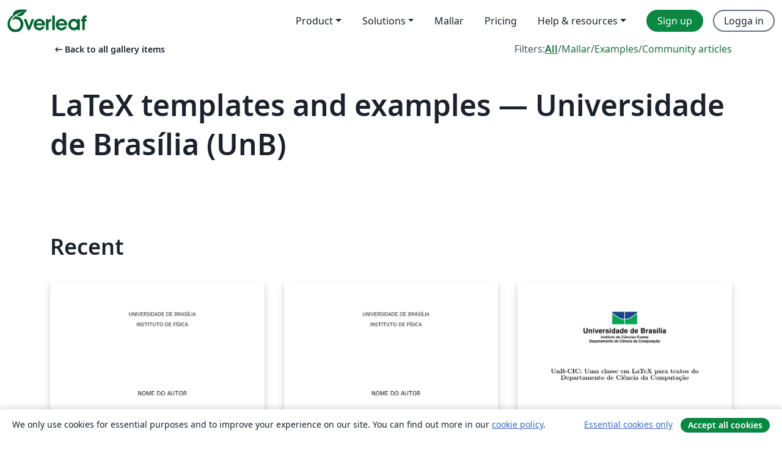

--- FILE ---
content_type: text/html; charset=utf-8
request_url: https://sv.overleaf.com/gallery/tagged/unb/page/5
body_size: 12051
content:
<!DOCTYPE html><html lang="sv"><head><title translate="no">Gallery - Templates, Examples and Articles written in LaTeX - Overleaf, Online-LaTeX-editor</title><meta name="twitter:title" content="Gallery - Templates, Examples and Articles written in LaTeX"><meta name="og:title" content="Gallery - Templates, Examples and Articles written in LaTeX"><meta name="description" content="Producera vackra dokument med hjälp av vårt gallery av LaTeX mallar för tidsskrifter, konferenser, uppsatser, rapporter, CV och mycket mer."><meta itemprop="description" content="Producera vackra dokument med hjälp av vårt gallery av LaTeX mallar för tidsskrifter, konferenser, uppsatser, rapporter, CV och mycket mer."><meta itemprop="image" content="https://cdn.overleaf.com/img/ol-brand/overleaf_og_logo.png"><meta name="image" content="https://cdn.overleaf.com/img/ol-brand/overleaf_og_logo.png"><meta itemprop="name" content="Overleaf, the Online LaTeX Editor"><meta name="twitter:card" content="summary"><meta name="twitter:site" content="@overleaf"><meta name="twitter:description" content="En online-LaTeX-editor som är enkel att använda. Samarbeta i realtid, utan installation, med versionshantering, hundratals LaTeX-mallar, med mera."><meta name="twitter:image" content="https://cdn.overleaf.com/img/ol-brand/overleaf_og_logo.png"><meta property="fb:app_id" content="400474170024644"><meta property="og:description" content="En online-LaTeX-editor som är enkel att använda. Samarbeta i realtid, utan installation, med versionshantering, hundratals LaTeX-mallar, med mera."><meta property="og:image" content="https://cdn.overleaf.com/img/ol-brand/overleaf_og_logo.png"><meta property="og:type" content="website"><meta name="viewport" content="width=device-width, initial-scale=1.0, user-scalable=yes"><link rel="icon" sizes="32x32" href="https://cdn.overleaf.com/favicon-32x32.png"><link rel="icon" sizes="16x16" href="https://cdn.overleaf.com/favicon-16x16.png"><link rel="icon" href="https://cdn.overleaf.com/favicon.svg" type="image/svg+xml"><link rel="apple-touch-icon" href="https://cdn.overleaf.com/apple-touch-icon.png"><link rel="mask-icon" href="https://cdn.overleaf.com/mask-favicon.svg" color="#046530"><link rel="canonical" href="https://sv.overleaf.com/gallery/tagged/unb/page/5"><link rel="manifest" href="https://cdn.overleaf.com/web.sitemanifest"><link rel="stylesheet" href="https://cdn.overleaf.com/stylesheets/main-style-afe04ae5b3f262f1f6a9.css" id="main-stylesheet"><link rel="alternate" href="https://www.overleaf.com/gallery/tagged/unb/page/5" hreflang="en"><link rel="alternate" href="https://cs.overleaf.com/gallery/tagged/unb/page/5" hreflang="cs"><link rel="alternate" href="https://es.overleaf.com/gallery/tagged/unb/page/5" hreflang="es"><link rel="alternate" href="https://pt.overleaf.com/gallery/tagged/unb/page/5" hreflang="pt"><link rel="alternate" href="https://fr.overleaf.com/gallery/tagged/unb/page/5" hreflang="fr"><link rel="alternate" href="https://de.overleaf.com/gallery/tagged/unb/page/5" hreflang="de"><link rel="alternate" href="https://sv.overleaf.com/gallery/tagged/unb/page/5" hreflang="sv"><link rel="alternate" href="https://tr.overleaf.com/gallery/tagged/unb/page/5" hreflang="tr"><link rel="alternate" href="https://it.overleaf.com/gallery/tagged/unb/page/5" hreflang="it"><link rel="alternate" href="https://cn.overleaf.com/gallery/tagged/unb/page/5" hreflang="zh-CN"><link rel="alternate" href="https://no.overleaf.com/gallery/tagged/unb/page/5" hreflang="no"><link rel="alternate" href="https://ru.overleaf.com/gallery/tagged/unb/page/5" hreflang="ru"><link rel="alternate" href="https://da.overleaf.com/gallery/tagged/unb/page/5" hreflang="da"><link rel="alternate" href="https://ko.overleaf.com/gallery/tagged/unb/page/5" hreflang="ko"><link rel="alternate" href="https://ja.overleaf.com/gallery/tagged/unb/page/5" hreflang="ja"><link rel="preload" href="https://cdn.overleaf.com/js/sv-json-d96468084398eea7e4ae.js" as="script" nonce="Cot/38YNzNQO7zFlS7PB+w=="><script type="text/javascript" nonce="Cot/38YNzNQO7zFlS7PB+w==" id="ga-loader" data-ga-token="UA-112092690-1" data-ga-token-v4="G-RV4YBCCCWJ" data-cookie-domain=".overleaf.com" data-session-analytics-id="7c25e64c-48c9-462a-b3d7-5e1058d976e2">var gaSettings = document.querySelector('#ga-loader').dataset;
var gaid = gaSettings.gaTokenV4;
var gaToken = gaSettings.gaToken;
var cookieDomain = gaSettings.cookieDomain;
var sessionAnalyticsId = gaSettings.sessionAnalyticsId;
if(gaid) {
    var additionalGaConfig = sessionAnalyticsId ? { 'user_id': sessionAnalyticsId } : {};
    window.dataLayer = window.dataLayer || [];
    function gtag(){
        dataLayer.push(arguments);
    }
    gtag('js', new Date());
    gtag('config', gaid, { 'anonymize_ip': true, ...additionalGaConfig });
}
if (gaToken) {
    window.ga = window.ga || function () {
        (window.ga.q = window.ga.q || []).push(arguments);
    }, window.ga.l = 1 * new Date();
}
var loadGA = window.olLoadGA = function() {
    if (gaid) {
        var s = document.createElement('script');
        s.setAttribute('async', 'async');
        s.setAttribute('src', 'https://www.googletagmanager.com/gtag/js?id=' + gaid);
        document.querySelector('head').append(s);
    } 
    if (gaToken) {
        (function(i,s,o,g,r,a,m){i['GoogleAnalyticsObject']=r;i[r]=i[r]||function(){
        (i[r].q=i[r].q||[]).push(arguments)},i[r].l=1*new Date();a=s.createElement(o),
        m=s.getElementsByTagName(o)[0];a.async=1;a.src=g;m.parentNode.insertBefore(a,m)
        })(window,document,'script','//www.google-analytics.com/analytics.js','ga');
        ga('create', gaToken, cookieDomain.replace(/^\./, ""));
        ga('set', 'anonymizeIp', true);
        if (sessionAnalyticsId) {
            ga('set', 'userId', sessionAnalyticsId);
        }
        ga('send', 'pageview');
    }
};
// Check if consent given (features/cookie-banner)
var oaCookie = document.cookie.split('; ').find(function(cookie) {
    return cookie.startsWith('oa=');
});
if(oaCookie) {
    var oaCookieValue = oaCookie.split('=')[1];
    if(oaCookieValue === '1') {
        loadGA();
    }
}
</script><meta name="ol-csrfToken" content="rvhwtE2O-bkivrQPCX21uFF7kt5M-4vlJGGE"><meta name="ol-baseAssetPath" content="https://cdn.overleaf.com/"><meta name="ol-mathJaxPath" content="/js/libs/mathjax-3.2.2/es5/tex-svg-full.js"><meta name="ol-dictionariesRoot" content="/js/dictionaries/0.0.3/"><meta name="ol-usersEmail" content=""><meta name="ol-ab" data-type="json" content="{}"><meta name="ol-user_id"><meta name="ol-i18n" data-type="json" content="{&quot;currentLangCode&quot;:&quot;sv&quot;}"><meta name="ol-ExposedSettings" data-type="json" content="{&quot;isOverleaf&quot;:true,&quot;appName&quot;:&quot;Overleaf&quot;,&quot;adminEmail&quot;:&quot;support@overleaf.com&quot;,&quot;dropboxAppName&quot;:&quot;Overleaf&quot;,&quot;ieeeBrandId&quot;:15,&quot;hasAffiliationsFeature&quot;:true,&quot;hasSamlFeature&quot;:true,&quot;samlInitPath&quot;:&quot;/saml/ukamf/init&quot;,&quot;hasLinkUrlFeature&quot;:true,&quot;hasLinkedProjectFileFeature&quot;:true,&quot;hasLinkedProjectOutputFileFeature&quot;:true,&quot;siteUrl&quot;:&quot;https://www.overleaf.com&quot;,&quot;emailConfirmationDisabled&quot;:false,&quot;maxEntitiesPerProject&quot;:2000,&quot;maxUploadSize&quot;:52428800,&quot;projectUploadTimeout&quot;:120000,&quot;recaptchaSiteKey&quot;:&quot;6LebiTwUAAAAAMuPyjA4pDA4jxPxPe2K9_ndL74Q&quot;,&quot;recaptchaDisabled&quot;:{&quot;invite&quot;:true,&quot;login&quot;:false,&quot;passwordReset&quot;:false,&quot;register&quot;:false,&quot;addEmail&quot;:false},&quot;textExtensions&quot;:[&quot;tex&quot;,&quot;latex&quot;,&quot;sty&quot;,&quot;cls&quot;,&quot;bst&quot;,&quot;bib&quot;,&quot;bibtex&quot;,&quot;txt&quot;,&quot;tikz&quot;,&quot;mtx&quot;,&quot;rtex&quot;,&quot;md&quot;,&quot;asy&quot;,&quot;lbx&quot;,&quot;bbx&quot;,&quot;cbx&quot;,&quot;m&quot;,&quot;lco&quot;,&quot;dtx&quot;,&quot;ins&quot;,&quot;ist&quot;,&quot;def&quot;,&quot;clo&quot;,&quot;ldf&quot;,&quot;rmd&quot;,&quot;lua&quot;,&quot;gv&quot;,&quot;mf&quot;,&quot;yml&quot;,&quot;yaml&quot;,&quot;lhs&quot;,&quot;mk&quot;,&quot;xmpdata&quot;,&quot;cfg&quot;,&quot;rnw&quot;,&quot;ltx&quot;,&quot;inc&quot;],&quot;editableFilenames&quot;:[&quot;latexmkrc&quot;,&quot;.latexmkrc&quot;,&quot;makefile&quot;,&quot;gnumakefile&quot;],&quot;validRootDocExtensions&quot;:[&quot;tex&quot;,&quot;Rtex&quot;,&quot;ltx&quot;,&quot;Rnw&quot;],&quot;fileIgnorePattern&quot;:&quot;**/{{__MACOSX,.git,.texpadtmp,.R}{,/**},.!(latexmkrc),*.{dvi,aux,log,toc,out,pdfsync,synctex,synctex(busy),fdb_latexmk,fls,nlo,ind,glo,gls,glg,bbl,blg,doc,docx,gz,swp}}&quot;,&quot;sentryAllowedOriginRegex&quot;:&quot;^(https://[a-z]+\\\\.overleaf.com|https://cdn.overleaf.com|https://compiles.overleafusercontent.com)/&quot;,&quot;sentryDsn&quot;:&quot;https://4f0989f11cb54142a5c3d98b421b930a@app.getsentry.com/34706&quot;,&quot;sentryEnvironment&quot;:&quot;production&quot;,&quot;sentryRelease&quot;:&quot;3fca81ea1aaa1427da62102cb638f0b288e609b2&quot;,&quot;hotjarId&quot;:&quot;5148484&quot;,&quot;hotjarVersion&quot;:&quot;6&quot;,&quot;enableSubscriptions&quot;:true,&quot;gaToken&quot;:&quot;UA-112092690-1&quot;,&quot;gaTokenV4&quot;:&quot;G-RV4YBCCCWJ&quot;,&quot;propensityId&quot;:&quot;propensity-001384&quot;,&quot;cookieDomain&quot;:&quot;.overleaf.com&quot;,&quot;templateLinks&quot;:[{&quot;name&quot;:&quot;Journal articles&quot;,&quot;url&quot;:&quot;/gallery/tagged/academic-journal&quot;,&quot;trackingKey&quot;:&quot;academic-journal&quot;},{&quot;name&quot;:&quot;Books&quot;,&quot;url&quot;:&quot;/gallery/tagged/book&quot;,&quot;trackingKey&quot;:&quot;book&quot;},{&quot;name&quot;:&quot;Formal letters&quot;,&quot;url&quot;:&quot;/gallery/tagged/formal-letter&quot;,&quot;trackingKey&quot;:&quot;formal-letter&quot;},{&quot;name&quot;:&quot;Assignments&quot;,&quot;url&quot;:&quot;/gallery/tagged/homework&quot;,&quot;trackingKey&quot;:&quot;homework-assignment&quot;},{&quot;name&quot;:&quot;Posters&quot;,&quot;url&quot;:&quot;/gallery/tagged/poster&quot;,&quot;trackingKey&quot;:&quot;poster&quot;},{&quot;name&quot;:&quot;Presentations&quot;,&quot;url&quot;:&quot;/gallery/tagged/presentation&quot;,&quot;trackingKey&quot;:&quot;presentation&quot;},{&quot;name&quot;:&quot;Reports&quot;,&quot;url&quot;:&quot;/gallery/tagged/report&quot;,&quot;trackingKey&quot;:&quot;lab-report&quot;},{&quot;name&quot;:&quot;CVs and résumés&quot;,&quot;url&quot;:&quot;/gallery/tagged/cv&quot;,&quot;trackingKey&quot;:&quot;cv&quot;},{&quot;name&quot;:&quot;Theses&quot;,&quot;url&quot;:&quot;/gallery/tagged/thesis&quot;,&quot;trackingKey&quot;:&quot;thesis&quot;},{&quot;name&quot;:&quot;view_all&quot;,&quot;url&quot;:&quot;/latex/templates&quot;,&quot;trackingKey&quot;:&quot;view-all&quot;}],&quot;labsEnabled&quot;:true,&quot;wikiEnabled&quot;:true,&quot;templatesEnabled&quot;:true,&quot;cioWriteKey&quot;:&quot;2530db5896ec00db632a&quot;,&quot;cioSiteId&quot;:&quot;6420c27bb72163938e7d&quot;,&quot;linkedInInsightsPartnerId&quot;:&quot;7472905&quot;}"><meta name="ol-splitTestVariants" data-type="json" content="{&quot;hotjar-marketing&quot;:&quot;default&quot;}"><meta name="ol-splitTestInfo" data-type="json" content="{&quot;hotjar-marketing&quot;:{&quot;phase&quot;:&quot;release&quot;,&quot;badgeInfo&quot;:{&quot;tooltipText&quot;:&quot;&quot;,&quot;url&quot;:&quot;&quot;}}}"><meta name="ol-algolia" data-type="json" content="{&quot;appId&quot;:&quot;SK53GL4JLY&quot;,&quot;apiKey&quot;:&quot;9ac63d917afab223adbd2cd09ad0eb17&quot;,&quot;indexes&quot;:{&quot;wiki&quot;:&quot;learn-wiki&quot;,&quot;gallery&quot;:&quot;gallery-production&quot;}}"><meta name="ol-isManagedAccount" data-type="boolean"><meta name="ol-shouldLoadHotjar" data-type="boolean"><meta name="ol-galleryTagName" data-type="string" content="unb"></head><body class="website-redesign" data-theme="default"><a class="skip-to-content" href="#main-content">Skip to content</a><nav class="navbar navbar-default navbar-main navbar-expand-lg website-redesign-navbar" aria-label="Primary"><div class="container-fluid navbar-container"><div class="navbar-header"><a class="navbar-brand" href="/" aria-label="Overleaf"><div class="navbar-logo"></div></a></div><button class="navbar-toggler collapsed" id="navbar-toggle-btn" type="button" data-bs-toggle="collapse" data-bs-target="#navbar-main-collapse" aria-controls="navbar-main-collapse" aria-expanded="false" aria-label="Toggle Navigation"><span class="material-symbols" aria-hidden="true" translate="no">menu</span></button><div class="navbar-collapse collapse" id="navbar-main-collapse"><ul class="nav navbar-nav navbar-right ms-auto" role="menubar"><!-- loop over header_extras--><li class="dropdown subdued" role="none"><button class="dropdown-toggle" aria-haspopup="true" aria-expanded="false" data-bs-toggle="dropdown" role="menuitem" event-tracking="menu-expand" event-tracking-mb="true" event-tracking-trigger="click" event-segmentation="{&quot;item&quot;:&quot;product&quot;,&quot;location&quot;:&quot;top-menu&quot;}">Product</button><ul class="dropdown-menu dropdown-menu-end" role="menu"><li role="none"><a class="dropdown-item" role="menuitem" href="/about/features-overview" event-tracking="menu-click" event-tracking-mb="true" event-tracking-trigger="click" event-segmentation='{"item":"premium-features","location":"top-menu"}'>Funktioner</a></li><li role="none"><a class="dropdown-item" role="menuitem" href="/about/ai-features" event-tracking="menu-click" event-tracking-mb="true" event-tracking-trigger="click" event-segmentation='{"item":"ai-features","location":"top-menu"}'>AI</a></li></ul></li><li class="dropdown subdued" role="none"><button class="dropdown-toggle" aria-haspopup="true" aria-expanded="false" data-bs-toggle="dropdown" role="menuitem" event-tracking="menu-expand" event-tracking-mb="true" event-tracking-trigger="click" event-segmentation="{&quot;item&quot;:&quot;solutions&quot;,&quot;location&quot;:&quot;top-menu&quot;}">Solutions</button><ul class="dropdown-menu dropdown-menu-end" role="menu"><li role="none"><a class="dropdown-item" role="menuitem" href="/for/enterprises" event-tracking="menu-click" event-tracking-mb="true" event-tracking-trigger="click" event-segmentation='{"item":"enterprises","location":"top-menu"}'>For business</a></li><li role="none"><a class="dropdown-item" role="menuitem" href="/for/universities" event-tracking="menu-click" event-tracking-mb="true" event-tracking-trigger="click" event-segmentation='{"item":"universities","location":"top-menu"}'>For universities</a></li><li role="none"><a class="dropdown-item" role="menuitem" href="/for/government" event-tracking="menu-click" event-tracking-mb="true" event-tracking-trigger="click" event-segmentation='{"item":"government","location":"top-menu"}'>For government</a></li><li role="none"><a class="dropdown-item" role="menuitem" href="/for/publishers" event-tracking="menu-click" event-tracking-mb="true" event-tracking-trigger="click" event-segmentation='{"item":"publishers","location":"top-menu"}'>For publishers</a></li><li role="none"><a class="dropdown-item" role="menuitem" href="/about/customer-stories" event-tracking="menu-click" event-tracking-mb="true" event-tracking-trigger="click" event-segmentation='{"item":"customer-stories","location":"top-menu"}'>Customer stories</a></li></ul></li><li class="subdued" role="none"><a class="nav-link subdued" role="menuitem" href="/latex/templates" event-tracking="menu-click" event-tracking-mb="true" event-tracking-trigger="click" event-segmentation='{"item":"templates","location":"top-menu"}'>Mallar</a></li><li class="subdued" role="none"><a class="nav-link subdued" role="menuitem" href="/user/subscription/plans" event-tracking="menu-click" event-tracking-mb="true" event-tracking-trigger="click" event-segmentation='{"item":"pricing","location":"top-menu"}'>Pricing</a></li><li class="dropdown subdued nav-item-help" role="none"><button class="dropdown-toggle" aria-haspopup="true" aria-expanded="false" data-bs-toggle="dropdown" role="menuitem" event-tracking="menu-expand" event-tracking-mb="true" event-tracking-trigger="click" event-segmentation="{&quot;item&quot;:&quot;help-and-resources&quot;,&quot;location&quot;:&quot;top-menu&quot;}">Help & resources</button><ul class="dropdown-menu dropdown-menu-end" role="menu"><li role="none"><a class="dropdown-item" role="menuitem" href="/learn" event-tracking="menu-click" event-tracking-mb="true" event-tracking-trigger="click" event-segmentation='{"item":"learn","location":"top-menu"}'>Dokumentation</a></li><li role="none"><a class="dropdown-item" role="menuitem" href="/for/community/resources" event-tracking="menu-click" event-tracking-mb="true" event-tracking-trigger="click" event-segmentation='{"item":"help-guides","location":"top-menu"}'>Help guides</a></li><li role="none"><a class="dropdown-item" role="menuitem" href="/about/why-latex" event-tracking="menu-click" event-tracking-mb="true" event-tracking-trigger="click" event-segmentation='{"item":"why-latex","location":"top-menu"}'>Why LaTeX?</a></li><li role="none"><a class="dropdown-item" role="menuitem" href="/blog" event-tracking="menu-click" event-tracking-mb="true" event-tracking-trigger="click" event-segmentation='{"item":"blog","location":"top-menu"}'>Blogg</a></li><li role="none"><a class="dropdown-item" role="menuitem" data-ol-open-contact-form-modal="contact-us" data-bs-target="#contactUsModal" href data-bs-toggle="modal" event-tracking="menu-click" event-tracking-mb="true" event-tracking-trigger="click" event-segmentation='{"item":"contact","location":"top-menu"}'><span>Kontakta oss</span></a></li></ul></li><!-- logged out--><!-- register link--><li class="primary" role="none"><a class="nav-link" role="menuitem" href="/register" event-tracking="menu-click" event-tracking-action="clicked" event-tracking-trigger="click" event-tracking-mb="true" event-segmentation='{"page":"/gallery/tagged/unb/page/5","item":"register","location":"top-menu"}'>Sign up</a></li><!-- login link--><li role="none"><a class="nav-link" role="menuitem" href="/login" event-tracking="menu-click" event-tracking-action="clicked" event-tracking-trigger="click" event-tracking-mb="true" event-segmentation='{"page":"/gallery/tagged/unb/page/5","item":"login","location":"top-menu"}'>Logga in</a></li><!-- projects link and account menu--></ul></div></div></nav><main class="gallery gallery-tagged content content-page" id="main-content"><div class="container"><div class="tagged-header-container"><div class="row"><div class="col-xl-6 col-lg-5"><a class="previous-page-link" href="/gallery"><span class="material-symbols material-symbols-rounded" aria-hidden="true" translate="no">arrow_left_alt</span>Back to all gallery items</a></div><div class="col-xl-6 col-lg-7"><div class="gallery-filters"><span>Filters:</span><a class="active" href="/gallery/tagged/unb">All</a><span aria-hidden="true">/</span><a href="/latex/templates/tagged/unb">Mallar</a><span aria-hidden="true">/</span><a href="/latex/examples/tagged/unb">Examples</a><span aria-hidden="true">/</span><a href="/articles/tagged/unb">Community articles</a></div></div><div class="col-md-12"><h1 class="gallery-title">LaTeX templates and examples — Universidade de Brasília (UnB)</h1></div></div><div class="row"><div class="col-lg-8"><p class="gallery-summary"></p></div></div></div><div class="row recent-docs"><div class="col-md-12"><h2>Recent</h2></div></div><div class="row gallery-container"><div class="gallery-thumbnail col-12 col-md-6 col-lg-4"><a href="/latex/templates/monografia-instituto-de-fisica-universidade-de-brasilia/tvysstjckdqg" event-tracking-mb="true" event-tracking="gallery-list-item-click" event-tracking-trigger="click" event-segmentation="{&quot;template&quot;:&quot;/latex/templates/monografia-instituto-de-fisica-universidade-de-brasilia/tvysstjckdqg&quot;,&quot;featuredList&quot;:false,&quot;urlSlug&quot;:&quot;monografia-instituto-de-fisica-universidade-de-brasilia&quot;,&quot;type&quot;:&quot;template&quot;}"><div class="thumbnail"><img src="https://writelatex.s3.amazonaws.com/published_ver/10644.jpeg?X-Amz-Expires=14400&amp;X-Amz-Date=20260121T075425Z&amp;X-Amz-Algorithm=AWS4-HMAC-SHA256&amp;X-Amz-Credential=AKIAWJBOALPNFPV7PVH5/20260121/us-east-1/s3/aws4_request&amp;X-Amz-SignedHeaders=host&amp;X-Amz-Signature=c628183ce3c4a588a0e46882efd0bf11ffec25b361bba9266659ea8eebf3dce2" alt="Monografia - Instituto de Física - Universidade de Brasília"></div><span class="gallery-list-item-title"><span class="caption-title">Monografia - Instituto de Física - Universidade de Brasília</span><span class="badge-container"></span></span></a><div class="caption"><p class="caption-description">Modelo de monografia como trabalho de conclusão de curso do Instituto de Física da Universidade de Brasília.</p><div class="author-name"><div>Leonardo Luiz e Castro</div></div></div></div><div class="gallery-thumbnail col-12 col-md-6 col-lg-4"><a href="/latex/templates/projeto-de-tcc-instituto-de-fisica-universidade-de-brasilia/svnqtcznrdch" event-tracking-mb="true" event-tracking="gallery-list-item-click" event-tracking-trigger="click" event-segmentation="{&quot;template&quot;:&quot;/latex/templates/projeto-de-tcc-instituto-de-fisica-universidade-de-brasilia/svnqtcznrdch&quot;,&quot;featuredList&quot;:false,&quot;urlSlug&quot;:&quot;projeto-de-tcc-instituto-de-fisica-universidade-de-brasilia&quot;,&quot;type&quot;:&quot;template&quot;}"><div class="thumbnail"><img src="https://writelatex.s3.amazonaws.com/published_ver/10643.jpeg?X-Amz-Expires=14400&amp;X-Amz-Date=20260121T075425Z&amp;X-Amz-Algorithm=AWS4-HMAC-SHA256&amp;X-Amz-Credential=AKIAWJBOALPNFPV7PVH5/20260121/us-east-1/s3/aws4_request&amp;X-Amz-SignedHeaders=host&amp;X-Amz-Signature=1661d22966fc90f5f61539b855ef45c9c5e197b5b56e229342763f8ea77d50e0" alt="Projeto de TCC - Instituto de Física - Universidade de Brasília"></div><span class="gallery-list-item-title"><span class="caption-title">Projeto de TCC - Instituto de Física - Universidade de Brasília</span><span class="badge-container"></span></span></a><div class="caption"><p class="caption-description">Modelo de projeto de trabalho de conclusão de curso do Instituto de Física da Universidade de Brasília.</p><div class="author-name"><div>Leonardo Luiz e Castro</div></div></div></div><div class="gallery-thumbnail col-12 col-md-6 col-lg-4"><a href="/latex/templates/unb-cic-uma-classe-em-latex-para-textos-do-departamento-de-ciencia-da-computacao/tybkpcwdpvyx" event-tracking-mb="true" event-tracking="gallery-list-item-click" event-tracking-trigger="click" event-segmentation="{&quot;template&quot;:&quot;/latex/templates/unb-cic-uma-classe-em-latex-para-textos-do-departamento-de-ciencia-da-computacao/tybkpcwdpvyx&quot;,&quot;featuredList&quot;:false,&quot;urlSlug&quot;:&quot;unb-cic-uma-classe-em-latex-para-textos-do-departamento-de-ciencia-da-computacao&quot;,&quot;type&quot;:&quot;template&quot;}"><div class="thumbnail"><img src="https://writelatex.s3.amazonaws.com/published_ver/5640.jpeg?X-Amz-Expires=14400&amp;X-Amz-Date=20260121T075425Z&amp;X-Amz-Algorithm=AWS4-HMAC-SHA256&amp;X-Amz-Credential=AKIAWJBOALPNFPV7PVH5/20260121/us-east-1/s3/aws4_request&amp;X-Amz-SignedHeaders=host&amp;X-Amz-Signature=108522097b21c7961bd32ccc4c476790008891272172276f8eab7204b1fa3803" alt="UnB-CIC: Uma classe em LaTeX para textos do Departamento de Ciência da Computação"></div><span class="gallery-list-item-title"><span class="caption-title">UnB-CIC: Uma classe em LaTeX para textos do Departamento de Ciência da Computação</span><span class="badge-container"></span></span></a><div class="caption"><p class="caption-description">Classe de documento padrão para a Dissertação do Mestrado Profissional em Computação Aplicada do Departamento de Ciência da Computação &amp;amp; Engenharia de Produção / Universidade de Brasília.

GitHub: https://github.com/UnB-CIC/Monografia
Versão: 28 de Dezembro de 2016.

Atualizado por: Eliézer H. Silva - Mestrando do Programa PPCA/MPCA.</p><div class="author-name"><div>Dr. Guilherme Novaes Ramos</div></div></div></div></div><nav role="navigation" aria-label="Sidnavigering"><ul class="pagination"><li><a aria-label="Go to first page" href="/gallery/tagged/unb"><span aria-hidden="true">&lt;&lt;</span>
First</a></li><li><a aria-label="Go to previous page" href="/gallery/tagged/unb/page/4" rel="prev"><span aria-hidden="true">&lt;</span>
Prev</a></li><li><a aria-label="Go to page 1" href="/gallery/tagged/unb/page/1">1</a></li><li><a aria-label="Go to page 2" href="/gallery/tagged/unb/page/2">2</a></li><li><a aria-label="Go to page 3" href="/gallery/tagged/unb/page/3">3</a></li><li><a aria-label="Go to page 4" href="/gallery/tagged/unb/page/4">4</a></li><li class="active"><span aria-label="Current Page, Page 5" aria-current="true">5</span></li></ul></nav><div class="row related-tags-header"><div class="col"><h2>Related Tags</h2></div></div><div class="row"><div class="col"><ul class="related-tags badge-link-list" id="related-tags"><li><a class="badge-link badge-link-light col-auto" href="/gallery/tagged/international-languages"><span class="badge text-dark bg-light"><span class="badge-content" data-bs-title="International Languages" data-badge-tooltip data-bs-placement="bottom">International Languages</span></span></a></li><li><a class="badge-link badge-link-light col-auto" href="/gallery/tagged/university"><span class="badge text-dark bg-light"><span class="badge-content" data-bs-title="University" data-badge-tooltip data-bs-placement="bottom">University</span></span></a></li><li><a class="badge-link badge-link-light col-auto" href="/gallery/tagged/physics"><span class="badge text-dark bg-light"><span class="badge-content" data-bs-title="Physics" data-badge-tooltip data-bs-placement="bottom">Physics</span></span></a></li><li><a class="badge-link badge-link-light col-auto" href="/gallery/tagged/portuguese-brazilian"><span class="badge text-dark bg-light"><span class="badge-content" data-bs-title="Portuguese (Brazilian)" data-badge-tooltip data-bs-placement="bottom">Portuguese (Brazilian)</span></span></a></li><li><a class="badge-link badge-link-light col-auto" href="/gallery/tagged/lualatex"><span class="badge text-dark bg-light"><span class="badge-content" data-bs-title="LuaLaTeX" data-badge-tooltip data-bs-placement="bottom">LuaLaTeX</span></span></a></li><li><a class="badge-link badge-link-light col-auto" href="/gallery/tagged/beamer"><span class="badge text-dark bg-light"><span class="badge-content" data-bs-title="Beamer" data-badge-tooltip data-bs-placement="bottom">Beamer</span></span></a></li><li><a class="badge-link badge-link-light col-auto" href="/gallery/tagged/thesis"><span class="badge text-dark bg-light"><span class="badge-content" data-bs-title="Theses" data-badge-tooltip data-bs-placement="bottom">Theses</span></span></a></li><li><a class="badge-link badge-link-light col-auto" href="/gallery/tagged/book"><span class="badge text-dark bg-light"><span class="badge-content" data-bs-title="Books" data-badge-tooltip data-bs-placement="bottom">Books</span></span></a></li><li><a class="badge-link badge-link-light col-auto" href="/gallery/tagged/presentation"><span class="badge text-dark bg-light"><span class="badge-content" data-bs-title="Presentations" data-badge-tooltip data-bs-placement="bottom">Presentations</span></span></a></li><li><a class="badge-link badge-link-light col-auto" href="/gallery/tagged/report"><span class="badge text-dark bg-light"><span class="badge-content" data-bs-title="Reports" data-badge-tooltip data-bs-placement="bottom">Reports</span></span></a></li><li><a class="badge-link badge-link-light col-auto" href="/gallery/tagged/research-proposal"><span class="badge text-dark bg-light"><span class="badge-content" data-bs-title="Research Proposal" data-badge-tooltip data-bs-placement="bottom">Research Proposal</span></span></a></li><li><a class="badge-link badge-link-light col-auto" href="/gallery/tagged/abntex"><span class="badge text-dark bg-light"><span class="badge-content" data-bs-title="abnTeX" data-badge-tooltip data-bs-placement="bottom">abnTeX</span></span></a></li><li><a class="badge-link badge-link-light col-auto" href="/gallery/tagged/academic-journal"><span class="badge text-dark bg-light"><span class="badge-content" data-bs-title="Journal articles" data-badge-tooltip data-bs-placement="bottom">Journal articles</span></span></a></li></ul></div></div><div class="row show-more-tags d-none" id="more-tags-container"><div class="col-auto"><button class="btn btn-sm btn-secondary" id="more-tags" aria-controls="related-tags">Show more</button></div></div><div class="row"><div class="col-12"><div class="begin-now-card"><div class="card card-pattern"><div class="card-body"><p class="dm-mono"><span class="font-size-display-xs"><span class="text-purple-bright">\begin</span><wbr><span class="text-green-bright">{</span><span>now</span><span class="text-green-bright">}</span></span></p><p>Discover why over 25 million people worldwide trust Overleaf with their work.</p><p class="card-links"><a class="btn btn-primary card-link" href="/register">Sign up for free</a><a class="btn card-link btn-secondary" href="/user/subscription/plans">Explore all plans</a></p></div></div></div></div></div></div></main><footer class="fat-footer hidden-print website-redesign-fat-footer"><div class="fat-footer-container"><div class="fat-footer-sections"><div class="footer-section" id="footer-brand"><a class="footer-brand" href="/" aria-label="Overleaf"></a></div><div class="footer-section"><h2 class="footer-section-heading">Om</h2><ul class="list-unstyled"><li><a href="/about">About us</a></li><li><a href="https://digitalscience.pinpointhq.com/">Careers</a></li><li><a href="/blog">Blogg</a></li></ul></div><div class="footer-section"><h2 class="footer-section-heading">Solutions</h2><ul class="list-unstyled"><li><a href="/for/enterprises">For business</a></li><li><a href="/for/universities">For universities</a></li><li><a href="/for/government">For government</a></li><li><a href="/for/publishers">For publishers</a></li><li><a href="/about/customer-stories">Customer stories</a></li></ul></div><div class="footer-section"><h2 class="footer-section-heading">Learn</h2><ul class="list-unstyled"><li><a href="/learn/latex/Learn_LaTeX_in_30_minutes">Learn LaTeX in 30 minutes</a></li><li><a href="/latex/templates">Mallar</a></li><li><a href="/events/webinars">Webinars</a></li><li><a href="/learn/latex/Tutorials">Tutorials</a></li><li><a href="/learn/latex/Inserting_Images">How to insert images</a></li><li><a href="/learn/latex/Tables">How to create tables</a></li></ul></div><div class="footer-section"><h2 class="footer-section-heading">Pricing</h2><ul class="list-unstyled"><li><a href="/user/subscription/plans?itm_referrer=footer-for-indv">For individuals</a></li><li><a href="/user/subscription/plans?plan=group&amp;itm_referrer=footer-for-groups">For groups and organizations</a></li><li><a href="/user/subscription/plans?itm_referrer=footer-for-students#student-annual">For students</a></li></ul></div><div class="footer-section"><h2 class="footer-section-heading">Get involved</h2><ul class="list-unstyled"><li><a href="https://forms.gle/67PSpN1bLnjGCmPQ9">Let us know what you think</a></li></ul></div><div class="footer-section"><h2 class="footer-section-heading">Hjälp</h2><ul class="list-unstyled"><li><a href="/learn">Dokumentation </a></li><li><a href="/contact">Contact us </a></li><li><a href="https://status.overleaf.com/">Website status</a></li></ul></div></div><div class="fat-footer-base"><div class="fat-footer-base-section fat-footer-base-meta"><div class="fat-footer-base-item"><div class="fat-footer-base-copyright">© 2026 Overleaf</div><a href="/legal">Privacy and Terms</a><a href="https://www.digital-science.com/security-certifications/">Compliance</a></div><ul class="fat-footer-base-item list-unstyled fat-footer-base-language"><li class="dropdown dropup subdued language-picker" dropdown><button class="btn btn-link btn-inline-link" id="language-picker-toggle" dropdown-toggle data-ol-lang-selector-tooltip data-bs-toggle="dropdown" aria-haspopup="true" aria-expanded="false" aria-label="Select Språk" tooltip="Språk" title="Språk"><span class="material-symbols" aria-hidden="true" translate="no">translate</span>&nbsp;<span class="language-picker-text">Svenska</span></button><ul class="dropdown-menu dropdown-menu-sm-width" role="menu" aria-labelledby="language-picker-toggle"><li class="dropdown-header">Språk</li><li class="lng-option"><a class="menu-indent dropdown-item" href="https://www.overleaf.com/gallery/tagged/unb/page/5" role="menuitem" aria-selected="false">English</a></li><li class="lng-option"><a class="menu-indent dropdown-item" href="https://cs.overleaf.com/gallery/tagged/unb/page/5" role="menuitem" aria-selected="false">Čeština</a></li><li class="lng-option"><a class="menu-indent dropdown-item" href="https://es.overleaf.com/gallery/tagged/unb/page/5" role="menuitem" aria-selected="false">Español</a></li><li class="lng-option"><a class="menu-indent dropdown-item" href="https://pt.overleaf.com/gallery/tagged/unb/page/5" role="menuitem" aria-selected="false">Português</a></li><li class="lng-option"><a class="menu-indent dropdown-item" href="https://fr.overleaf.com/gallery/tagged/unb/page/5" role="menuitem" aria-selected="false">Français</a></li><li class="lng-option"><a class="menu-indent dropdown-item" href="https://de.overleaf.com/gallery/tagged/unb/page/5" role="menuitem" aria-selected="false">Deutsch</a></li><li class="lng-option"><a class="menu-indent dropdown-item active" href="https://sv.overleaf.com/gallery/tagged/unb/page/5" role="menuitem" aria-selected="true">Svenska<span class="material-symbols dropdown-item-trailing-icon" aria-hidden="true" translate="no">check</span></a></li><li class="lng-option"><a class="menu-indent dropdown-item" href="https://tr.overleaf.com/gallery/tagged/unb/page/5" role="menuitem" aria-selected="false">Türkçe</a></li><li class="lng-option"><a class="menu-indent dropdown-item" href="https://it.overleaf.com/gallery/tagged/unb/page/5" role="menuitem" aria-selected="false">Italiano</a></li><li class="lng-option"><a class="menu-indent dropdown-item" href="https://cn.overleaf.com/gallery/tagged/unb/page/5" role="menuitem" aria-selected="false">简体中文</a></li><li class="lng-option"><a class="menu-indent dropdown-item" href="https://no.overleaf.com/gallery/tagged/unb/page/5" role="menuitem" aria-selected="false">Norsk</a></li><li class="lng-option"><a class="menu-indent dropdown-item" href="https://ru.overleaf.com/gallery/tagged/unb/page/5" role="menuitem" aria-selected="false">Русский</a></li><li class="lng-option"><a class="menu-indent dropdown-item" href="https://da.overleaf.com/gallery/tagged/unb/page/5" role="menuitem" aria-selected="false">Dansk</a></li><li class="lng-option"><a class="menu-indent dropdown-item" href="https://ko.overleaf.com/gallery/tagged/unb/page/5" role="menuitem" aria-selected="false">한국어</a></li><li class="lng-option"><a class="menu-indent dropdown-item" href="https://ja.overleaf.com/gallery/tagged/unb/page/5" role="menuitem" aria-selected="false">日本語</a></li></ul></li></ul></div><div class="fat-footer-base-section fat-footer-base-social"><div class="fat-footer-base-item"><a class="fat-footer-social x-logo" href="https://x.com/overleaf"><svg xmlns="http://www.w3.org/2000/svg" viewBox="0 0 1200 1227" height="25"><path d="M714.163 519.284L1160.89 0H1055.03L667.137 450.887L357.328 0H0L468.492 681.821L0 1226.37H105.866L515.491 750.218L842.672 1226.37H1200L714.137 519.284H714.163ZM569.165 687.828L521.697 619.934L144.011 79.6944H306.615L611.412 515.685L658.88 583.579L1055.08 1150.3H892.476L569.165 687.854V687.828Z"></path></svg><span class="visually-hidden">Overleaf on X</span></a><a class="fat-footer-social facebook-logo" href="https://www.facebook.com/overleaf.editor"><svg xmlns="http://www.w3.org/2000/svg" viewBox="0 0 666.66668 666.66717" height="25"><defs><clipPath id="a" clipPathUnits="userSpaceOnUse"><path d="M0 700h700V0H0Z"></path></clipPath></defs><g clip-path="url(#a)" transform="matrix(1.33333 0 0 -1.33333 -133.333 800)"><path class="background" d="M0 0c0 138.071-111.929 250-250 250S-500 138.071-500 0c0-117.245 80.715-215.622 189.606-242.638v166.242h-51.552V0h51.552v32.919c0 85.092 38.508 124.532 122.048 124.532 15.838 0 43.167-3.105 54.347-6.211V81.986c-5.901.621-16.149.932-28.882.932-40.993 0-56.832-15.528-56.832-55.9V0h81.659l-14.028-76.396h-67.631v-171.773C-95.927-233.218 0-127.818 0 0" fill="#0866ff" transform="translate(600 350)"></path><path class="text" d="m0 0 14.029 76.396H-67.63v27.019c0 40.372 15.838 55.899 56.831 55.899 12.733 0 22.981-.31 28.882-.931v69.253c-11.18 3.106-38.509 6.212-54.347 6.212-83.539 0-122.048-39.441-122.048-124.533V76.396h-51.552V0h51.552v-166.242a250.559 250.559 0 0 1 60.394-7.362c10.254 0 20.358.632 30.288 1.831V0Z" fill="#fff" transform="translate(447.918 273.604)"></path></g></svg><span class="visually-hidden">Overleaf on Facebook</span></a><a class="fat-footer-social linkedin-logo" href="https://www.linkedin.com/company/writelatex-limited"><svg xmlns="http://www.w3.org/2000/svg" viewBox="0 0 72 72" height="25"><g fill="none" fill-rule="evenodd"><path class="background" fill="#0B66C3" d="M8 72h56a8 8 0 0 0 8-8V8a8 8 0 0 0-8-8H8a8 8 0 0 0-8 8v56a8 8 0 0 0 8 8"></path><path class="text" fill="#FFF" d="M62 62H51.316V43.802c0-4.99-1.896-7.777-5.845-7.777-4.296 0-6.54 2.901-6.54 7.777V62H28.632V27.333H38.93v4.67s3.096-5.729 10.453-5.729c7.353 0 12.617 4.49 12.617 13.777zM16.35 22.794c-3.508 0-6.35-2.864-6.35-6.397C10 12.864 12.842 10 16.35 10c3.507 0 6.347 2.864 6.347 6.397 0 3.533-2.84 6.397-6.348 6.397ZM11.032 62h10.736V27.333H11.033V62"></path></g></svg><span class="visually-hidden">Overleaf on LinkedIn</span></a></div></div></div></div></footer><section class="cookie-banner hidden-print hidden" aria-label="Cookie banner"><div class="cookie-banner-content">We only use cookies for essential purposes and to improve your experience on our site. You can find out more in our <a href="/legal#Cookies">cookie policy</a>.</div><div class="cookie-banner-actions"><button class="btn btn-link btn-sm" type="button" data-ol-cookie-banner-set-consent="essential">Essential cookies only</button><button class="btn btn-primary btn-sm" type="button" data-ol-cookie-banner-set-consent="all">Accept all cookies</button></div></section><div class="modal fade" id="contactUsModal" tabindex="-1" aria-labelledby="contactUsModalLabel" data-ol-contact-form-modal="contact-us"><div class="modal-dialog"><form name="contactForm" data-ol-async-form data-ol-contact-form data-ol-contact-form-with-search="true" role="form" aria-label="Kontakta oss" action="/support"><input name="inbox" type="hidden" value="support"><div class="modal-content"><div class="modal-header"><h4 class="modal-title" id="contactUsModalLabel">Kom i kontakt</h4><button class="btn-close" type="button" data-bs-dismiss="modal" aria-label="Stäng"><span aria-hidden="true"></span></button></div><div class="modal-body"><div data-ol-not-sent><div class="modal-form-messages"><div class="form-messages-bottom-margin" data-ol-form-messages-new-style="" role="alert"></div><div class="notification notification-type-error" hidden data-ol-custom-form-message="error_performing_request" role="alert" aria-live="polite"><div class="notification-icon"><span class="material-symbols" aria-hidden="true" translate="no">error</span></div><div class="notification-content text-left">Something went wrong. Please try again..</div></div></div><label class="form-label" for="contact-us-email-194">E-post</label><div class="mb-3"><input class="form-control" name="email" id="contact-us-email-194" required type="email" spellcheck="false" maxlength="255" value="" data-ol-contact-form-email-input></div><div class="form-group"><label class="form-label" for="contact-us-subject-194">Ämne</label><div class="mb-3"><input class="form-control" name="subject" id="contact-us-subject-194" required autocomplete="off" maxlength="255"><div data-ol-search-results-wrapper hidden><ul class="dropdown-menu contact-suggestions-dropdown show" data-ol-search-results aria-role="region" aria-label="Hjälpartiklar som matchar ditt ämne"><li class="dropdown-header">Har du kollat i vår <a href="/learn/kb" target="_blank">kunskapsbank</a>?</li><li><hr class="dropdown-divider"></li><div data-ol-search-results-container></div></ul></div></div></div><label class="form-label" for="contact-us-sub-subject-194">What do you need help with?</label><div class="mb-3"><select class="form-select" name="subSubject" id="contact-us-sub-subject-194" required autocomplete="off"><option selected disabled>Please select…</option><option>Using LaTeX</option><option>Using the Overleaf Editor</option><option>Using Writefull</option><option>Logging in or managing your account</option><option>Managing your subscription</option><option>Using premium features</option><option>Contacting the Sales team</option><option>Other</option></select></div><label class="form-label" for="contact-us-project-url-194">Påverkad projekt URL (Valfritt)</label><div class="mb-3"><input class="form-control" name="projectUrl" id="contact-us-project-url-194"></div><label class="form-label" for="contact-us-message-194">Let us know how we can help</label><div class="mb-3"><textarea class="form-control contact-us-modal-textarea" name="message" id="contact-us-message-194" required type="text"></textarea></div><div class="mb-3 d-none"><label class="visually-hidden" for="important-message">Important message</label><input class="form-control" name="important_message" id="important-message"></div></div><div class="mt-2" data-ol-sent hidden><h5 class="message-received">Message received</h5><p>Thanks for getting in touch. Our team will get back to you by email as soon as possible.</p><p>Email:&nbsp;<span data-ol-contact-form-thank-you-email></span></p></div></div><div class="modal-footer" data-ol-not-sent><button class="btn btn-primary" type="submit" data-ol-disabled-inflight event-tracking="form-submitted-contact-us" event-tracking-mb="true" event-tracking-trigger="click" event-segmentation="{&quot;location&quot;:&quot;contact-us-form&quot;}"><span data-ol-inflight="idle">Send message</span><span hidden data-ol-inflight="pending">Skickar&hellip;</span></button></div></div></form></div></div></body><script type="text/javascript" nonce="Cot/38YNzNQO7zFlS7PB+w==" src="https://cdn.overleaf.com/js/runtime-acf0066e8fa5d5d668bd.js"></script><script type="text/javascript" nonce="Cot/38YNzNQO7zFlS7PB+w==" src="https://cdn.overleaf.com/js/27582-79e5ed8c65f6833386ec.js"></script><script type="text/javascript" nonce="Cot/38YNzNQO7zFlS7PB+w==" src="https://cdn.overleaf.com/js/29088-e3f6cf68f932ee256fec.js"></script><script type="text/javascript" nonce="Cot/38YNzNQO7zFlS7PB+w==" src="https://cdn.overleaf.com/js/8732-61de629a6fc4a719a5e1.js"></script><script type="text/javascript" nonce="Cot/38YNzNQO7zFlS7PB+w==" src="https://cdn.overleaf.com/js/11229-f88489299ead995b1003.js"></script><script type="text/javascript" nonce="Cot/38YNzNQO7zFlS7PB+w==" src="https://cdn.overleaf.com/js/bootstrap-6faaf78625873fafb726.js"></script><script type="text/javascript" nonce="Cot/38YNzNQO7zFlS7PB+w==" src="https://cdn.overleaf.com/js/27582-79e5ed8c65f6833386ec.js"></script><script type="text/javascript" nonce="Cot/38YNzNQO7zFlS7PB+w==" src="https://cdn.overleaf.com/js/29088-e3f6cf68f932ee256fec.js"></script><script type="text/javascript" nonce="Cot/38YNzNQO7zFlS7PB+w==" src="https://cdn.overleaf.com/js/62382-0a4f25c3829fc56de629.js"></script><script type="text/javascript" nonce="Cot/38YNzNQO7zFlS7PB+w==" src="https://cdn.overleaf.com/js/16164-b8450ba94d9bab0bbae1.js"></script><script type="text/javascript" nonce="Cot/38YNzNQO7zFlS7PB+w==" src="https://cdn.overleaf.com/js/45250-424aec613d067a9a3e96.js"></script><script type="text/javascript" nonce="Cot/38YNzNQO7zFlS7PB+w==" src="https://cdn.overleaf.com/js/24686-731b5e0a16bfe66018de.js"></script><script type="text/javascript" nonce="Cot/38YNzNQO7zFlS7PB+w==" src="https://cdn.overleaf.com/js/99612-000be62f228c87d764b4.js"></script><script type="text/javascript" nonce="Cot/38YNzNQO7zFlS7PB+w==" src="https://cdn.overleaf.com/js/8732-61de629a6fc4a719a5e1.js"></script><script type="text/javascript" nonce="Cot/38YNzNQO7zFlS7PB+w==" src="https://cdn.overleaf.com/js/26348-e10ddc0eb984edb164b0.js"></script><script type="text/javascript" nonce="Cot/38YNzNQO7zFlS7PB+w==" src="https://cdn.overleaf.com/js/56215-8bbbe2cf23164e6294c4.js"></script><script type="text/javascript" nonce="Cot/38YNzNQO7zFlS7PB+w==" src="https://cdn.overleaf.com/js/22204-a9cc5e83c68d63a4e85e.js"></script><script type="text/javascript" nonce="Cot/38YNzNQO7zFlS7PB+w==" src="https://cdn.overleaf.com/js/47304-61d200ba111e63e2d34c.js"></script><script type="text/javascript" nonce="Cot/38YNzNQO7zFlS7PB+w==" src="https://cdn.overleaf.com/js/97910-33b5ae496770c42a6456.js"></script><script type="text/javascript" nonce="Cot/38YNzNQO7zFlS7PB+w==" src="https://cdn.overleaf.com/js/84586-354bd17e13382aba4161.js"></script><script type="text/javascript" nonce="Cot/38YNzNQO7zFlS7PB+w==" src="https://cdn.overleaf.com/js/97519-6759d15ea9ad7f4d6c85.js"></script><script type="text/javascript" nonce="Cot/38YNzNQO7zFlS7PB+w==" src="https://cdn.overleaf.com/js/81920-0120c779815f6c20abc9.js"></script><script type="text/javascript" nonce="Cot/38YNzNQO7zFlS7PB+w==" src="https://cdn.overleaf.com/js/99420-f66284da885ccc272b79.js"></script><script type="text/javascript" nonce="Cot/38YNzNQO7zFlS7PB+w==" src="https://cdn.overleaf.com/js/11229-f88489299ead995b1003.js"></script><script type="text/javascript" nonce="Cot/38YNzNQO7zFlS7PB+w==" src="https://cdn.overleaf.com/js/77474-c60464f50f9e7c4965bb.js"></script><script type="text/javascript" nonce="Cot/38YNzNQO7zFlS7PB+w==" src="https://cdn.overleaf.com/js/92439-14c18d886f5c8eb09f1b.js"></script><script type="text/javascript" nonce="Cot/38YNzNQO7zFlS7PB+w==" src="https://cdn.overleaf.com/js/771-e29b63a856e12bea8891.js"></script><script type="text/javascript" nonce="Cot/38YNzNQO7zFlS7PB+w==" src="https://cdn.overleaf.com/js/41735-7fa4bf6a02e25a4513fd.js"></script><script type="text/javascript" nonce="Cot/38YNzNQO7zFlS7PB+w==" src="https://cdn.overleaf.com/js/81331-ef104ada1a443273f6c2.js"></script><script type="text/javascript" nonce="Cot/38YNzNQO7zFlS7PB+w==" src="https://cdn.overleaf.com/js/modules/v2-templates/pages/gallery-10cda45d6b388ef1e9d8.js"></script><script type="text/javascript" nonce="Cot/38YNzNQO7zFlS7PB+w==" src="https://cdn.overleaf.com/js/27582-79e5ed8c65f6833386ec.js"></script><script type="text/javascript" nonce="Cot/38YNzNQO7zFlS7PB+w==" src="https://cdn.overleaf.com/js/tracking-68d16a86768b7bfb2b22.js"></script></html>

--- FILE ---
content_type: application/javascript;charset=utf-8
request_url: https://cdn.overleaf.com/js/sv-json-d96468084398eea7e4ae.js
body_size: 53500
content:
"use strict";(self.webpackChunk_overleaf_web=self.webpackChunk_overleaf_web||[]).push([[29683],{19488:e=>{e.exports=JSON.parse('{"0_free_suggestions":"0 free suggestions","1_2_width":"½ width","1_4_width":"¼ width","1_free_suggestion":"1 free suggestion","24x_more_compile_time":"24x more compile time on our fastest servers","3_4_width":"¾ width","About":"Om","Account":"Konto","Documentation":"Dokumentation","a_custom_size_has_been_used_in_the_latex_code":"A custom size has been used in the LaTeX code.","a_file_with_that_name_already_exists_and_will_be_overriden":"A file with that name already exists. That file will be overwritten.","a_more_comprehensive_list_of_keyboard_shortcuts":"A more comprehensive list of keyboard shortcuts can be found in <0>this __appName__ project template</0>","a_new_reference_was_added":"A new reference was added","a_new_reference_was_added_from_provider":"A new reference was added from __provider__","a_new_reference_was_added_to_file":"A new reference was added to <0>__filePath__</0>","a_new_reference_was_added_to_file_from_provider":"A new reference was added to <0>__filePath__</0> from __provider__","a_new_version_of_the_rolling_texlive_build_released":"A new version of the Rolling TeX Live build has been released.","about_to_archive_projects":"Du kommer att arkivera följande projekt:","about_to_delete_cert":"You are about to delete the following certificate:","about_to_delete_projects":"Du håller på att ta bort följande projekt:","about_to_delete_tag":"You are about to delete the following tag (any projects in them will not be deleted):","about_to_delete_the_following_project":"You are about to delete the following project","about_to_delete_the_following_projects":"You are about to delete the following projects","about_to_delete_user_preamble":"You’re about to delete __userName__ (__userEmail__). Doing this will mean:","about_to_enable_managed_users":"By enabling the Managed Users feature, all existing members of your group subscription will be invited to become managed. This will give you admin rights over their account. You will also have the option to invite new members to join the subscription and become managed.","about_to_leave_project":"You are about to leave this project.","about_to_leave_projects":"Du håller på att lämna följande projekt:","about_to_remove_user_preamble":"You’re about to remove __userName__ (__userEmail__). Doing this will mean:","about_to_trash_projects":"Du kommer att kasta följande projekt:","abstract":"Sammanfattning","accept_all_cookies":"Accept all cookies","accept_and_continue":"Accept and continue","accept_change":"Accept change","accept_change_error_description":"There was an error accepting a track change. Please try again in a few moments.","accept_change_error_title":"Accept Change Error","accept_invitation":"Acceptera inbjudan","accept_or_reject_individual_edits":"Accept or reject individual edits","accept_selected_changes":"Accept selected changes","accept_terms_and_conditions":"Accept terms and conditions","accepted_invite":"Accepterat inbjudan","access_all_premium_features":"Access all premium features, including more collaborators, full project history, and a longer compile time.","access_all_premium_features_including_more_collaborators_real_time_track_changes_and_a_longer_compile_time":"Access all premium features, including more collaborators, real-time track changes, and a longer compile time.","access_denied":"Access Denied","access_edit_your_projects":"Access and edit your projects","access_levels_changed":"Access levels changed","account_associated_with_x":"Your account is associated with __companyName__.","account_billed_manually":"Account billed manually","account_has_been_link_to_group_account":"Your __appName__ account on <b>__email__</b> has been linked to your <b>__institutionName__</b> account.","account_has_been_link_to_institution_account":"Ditt __appName__-konto för <b>__email__</b> har länkats till ditt institutionella konto <b>__institutionName__</b>.","account_has_past_due_invoice_change_plan_warning":"Ditt konto har för närvarande en förfallen faktura. Du kommer inte att kunna ändra din plan förrän detta är löst.","account_help":"Account and help","account_managed_by_group_administrator":"Your account is managed by your group administrator (__admin__)","account_managed_by_group_teamname":"This __appName__ account is managed by <0>__teamName__</0>.","account_not_linked_to_dropbox":"Ditt konto är inte länkat till Dropbox","account_settings":"Kontoinställningar","acct_linked_to_institution_acct_2":"You can <0>log in</0> to Overleaf through your <0>__institutionName__</0> institutional login.","actions":"Åtgärder","active":"Active","add":"Lägg till","add_a_recovery_email_address":"Add a recovery email address","add_add_on_to_your_plan":"Add __addOnName__ to your plan","add_additional_certificate":"Add another certificate","add_affiliation":"Lägg till anslutning","add_ai_assist":"Add AI Assist","add_ai_assist_annual_and_get_unlimited_access":"Add <sparkle/> AI Assist Annual and get unlimited* access to Overleaf and Writefull AI features.","add_ai_assist_monthly_and_get_unlimited_access":"Add <sparkle/> AI Assist Monthly and get unlimited* access to Overleaf and Writefull AI features.","add_ai_assist_to_your_plan":"Add <sparkle/> AI Assist to your plan and get unlimited* access to Overleaf and Writefull AI features.","add_another_address_line":"Add another address line","add_another_email":"Lägg till en annan e-post","add_another_token":"Add another token","add_comma_separated_emails_help":"Separera flera e-postadresser med kommatecken (,).","add_comment":"Lägg till kommentar","add_comment_error_message":"There was an error adding your comment. Please try again in a few moments.","add_comment_error_title":"Add Comment Error","add_company_details":"Lägg till företagsuppgifter","add_email_address":"Add email address","add_email_to_claim_features":"Lägg till en institutionell e-postadress för att erhålla dina funktioner.","add_error_assist_annual_to_your_projects":"Add Error Assist Annual <sparkle/> to your projects and get unlimited AI help to fix LaTeX errors faster.","add_error_assist_to_your_projects":"Add Error Assist <sparkle/> to your projects and get unlimited AI help to fix LaTeX errors faster.","add_files":"Add files","add_more_collaborators":"Add more collaborators","add_more_licenses_to_my_plan":"Add more licenses to my plan","add_more_manager_emails":"Add more manager emails","add_new_email":"Lägg till ny e-postadress","add_on":"Add-on","add_ons":"Add-ons","add_or_remove_project_from_tag":"Add or remove project from tag __tagName__","add_role_and_department":"Lägg till befattning och avdelning","add_to_dictionary":"Add to dictionary","add_to_tag":"Add to tag","add_unlimited_ai_to_overleaf":"Add unlimited AI* to Overleaf","add_unlimited_ai_to_your_overleaf_plan":"Add unlimited AI* to your Overleaf __planName__ plan","add_unlimited_ai_to_your_plan":"Add unlimited AI* to your __planName__ plan","add_your_comment_here":"Skriv din kommentar här","add_your_first_group_member_now":"Lägg till dina första gruppmedlemmar nu","added_by_on":"Added by __name__ on __date__","adding":"Lägger till","additional_certificate":"Additional certificate","address_line_1":"Adress","address_second_line_optional":"Adress på andra raden (valfritt)","adjust_column_width":"Adjust column width","advanced_reference_search_mode":"Advanced reference search","advancing_research_with":"Advancing research with <0>Overleaf</0>, <1>Papers</1>, and more.","after_that_well_bill_you_x_total_y_subtotal_z_tax_annually_on_date_unless_you_cancel":"After that, we’ll bill you __totalAmount__ (__subtotalAmount__ + __taxAmount__ tax) annually on __date__, unless you cancel.","aggregate_changed":"Ändrade","aggregate_to":"till","agree":"Agree","agree_with_the_terms":"I agree with the Overleaf terms","ai_assist_in_overleaf_is_included_via_writefull_groups":"AI Assist in Overleaf is included as part of your group or organization’s Writefull subscription. To make changes you’ll need to speak to your subscription admin","ai_assist_in_overleaf_is_included_via_writefull_individual":"AI Assist in Overleaf is included as part of your Writefull subscription. You can cancel or manage your access to AI Assist in your Writefull subscription settings.","ai_assist_unavailable_due_to_subscription_type":"We’re sorry—it looks like AI Assist isn’t available to you just yet due to your current subscription type.","ai_can_make_mistakes":"AI can make mistakes. Review fixes before you apply them.","ai_features":"AI features","ai_feedback_please_provide_more_detail":"Please provide more detail about what was wrong (optional)","ai_feedback_tell_us_what_was_wrong_so_we_can_improve":"Tell us what was wrong so we can improve.","ai_feedback_the_answer_was_too_long":"The answer was too long","ai_feedback_the_answer_wasnt_detailed_enough":"The answer wasn’t detailed enough","ai_feedback_the_suggestion_didnt_fix_the_error":"The suggestion didn’t fix the error","ai_feedback_the_suggestion_wasnt_the_best_fix_available":"The suggestion wasn’t the best fix available","ai_feedback_there_was_no_code_fix_suggested":"There was no code fix suggested","alignment":"Alignment","all_borders":"All borders","all_events":"All events","all_features_in_group_standard_plus":"All features in Group Standard, plus:","all_logs":"All logs","all_premium_features":"Alla premiumfunktioner","all_premium_features_including":"All premium features, including:","all_project_activity":"All project activity","all_project_activity_description":"You’ll be notified about all comments and track changes in this project.","all_projects":"Alla projekt","all_projects_will_be_transferred_immediately":"All projects will be transferred to the new owner immediately.","all_these_experiments_are_available_exclusively":"All these experiments are available exclusively to members of the Labs program. If you sign up, you can choose which experiments you want to try.","allows_to_search_by_author_title_etc_possible_to_pull_results_directly_from_your_reference_manager_if_connected":"Allows to search by author, title, etc. Possible to pull results directly from your reference manager (if connected).","an_email_has_already_been_sent_to":"An email has already been sent to <0>__email__</0>. Please wait and try again later.","an_error_occured_while_restoring_project":"An error occured while restoring the project","an_error_occurred_when_verifying_the_coupon_code":"An error occurred when verifying the coupon code","and_much_more":"and much more","annual_discount":"Annual discount","anonymous":"Anonym","anyone_with_link_can_edit":"Vem som helst med denna länk kan redigera detta projekt","anyone_with_link_can_view":"Vem som helst med denna länk kan se detta projekt","app_on_x":"__appName__ on __social__","appearance":"Appearance","apply":"Apply ","apply_educational_discount_description_with_group_discount":"Get a total of 40% off for groups using __appName__ for teaching","apply_suggestion":"Apply suggestion","archive":"Arkiv","archive_projects":"Arkiverade projekt","archived":"Archived","archived_projects":"Arkiverade projekt","archiving_projects_wont_affect_collaborators":"Arkivering av projekt påverkar inte dina samarbetspartners.","are_you_affiliated_with_an_institution":"Are you affiliated with an institution?","are_you_getting_an_undefined_control_sequence_error":"Are you getting an Undefined Control Sequence error? If you are, make sure you’ve loaded the graphicx package—<0>\\\\usepackage{graphicx}</0>—in the preamble (first section of code) in your document. <1>Learn more</1>","are_you_still_at":"Är du fortfarande vid <0>__institutionName__</0>?","are_you_sure_you_want_to_cancel_add_on":"Are you sure you want to cancel the <strong>__addOnName__</strong> add-on?","as_email":"as __email__","ask_proj_owner_to_unlink_from_current_github":"Ask the owner of the project (<0>__projectOwnerEmail__</0>) to unlink the project from the current GitHub repository and create a connection to a different repository.","ask_proj_owner_to_upgrade_for_full_history":"Vänligen fråga projektägaren om uppgradering för att få åtkomst till detta projekts kompletta historik.","ask_repo_owner_to_reconnect":"Ask the GitHub repository owner (<0>__repoOwnerEmail__</0>) to reconnect the project.","ask_repo_owner_to_renew_overleaf_subscription":"Ask the GitHub repository owner (<0>__repoOwnerEmail__</0>) to renew their __appName__ subscription and reconnect the project.","at_most_x_libraries_can_be_selected":"At most __maxCount__ libraries can be selected","attach_image_or_pdf":"Attach image or PDF","audit_logs":"Audit logs","auto_close_brackets":"Stäng parenteser automatiskt","auto_compile":"Kompilera automatiskt","auto_complete":"Komplettera automatisk","autocompile":"Autocompile","autocompile_disabled":"Autokompilering inaktiverat","autocompile_disabled_reason":"På grund av hög serverbelastning har bakgrundskompilering tillfälligt inaktiverats. Vänligen kompilera genom att klicka på knappen ovan.","autocomplete":"Autokomplettering","autocomplete_references":"Autokomplettering av referenser (inuti <code>\\\\cite{}</code>)","automatically_insert_closing_brackets_and_parentheses":"Automatically insert closing brackets and parentheses","automatically_recompile_the_project_as_you_edit":"Automatically recompile the project as you edit","available_with_group_professional":"Available with Group Professional","back":"Back","back_to_configuration":"Back to configuration","back_to_editing":"Back to editing","back_to_editor":"Tillbaka till textredigeraren","back_to_subscription":"Back to subscription","back_to_your_projects":"Tillbaka till dina projekt","basic_compile_time":"Basic compile time","before_you_use_error_assistant":"Before you use Error Assist","beta_program_already_participating":"Du är ansluten till beta-programmet.","beta_program_benefits":"Vi förbättrar ständigt __appName__. Genom att gå med i vårt beta-program får du tidig tillgång till nya funktioner och kan hjälpa oss att förstå dina behov bättre.","beta_program_not_participating":"Du är inte inskriven i betaprogrammet.","billed_annually_at":"Billed annually at <0>__price__</0> <1>(includes plan and any add-ons)</1>","billed_monthly_at":"Billed monthly at <0>__price__</0> <1>(includes plan and any add-ons)</1>","billed_yearly":"billed yearly","billing":"Billing","billing_period_sentence_case":"Billing period","binary_history_error":"Förhandsgranskning är inte tillgänglig för denna filtyp","blank_project":"Tomt projekt","blocked_filename":"Detta filnamn är blockerat","blog":"Blogg","bold":"Bold","booktabs":"Booktabs","breadcrumbs":"Breadcrumbs","browser":"Browser","bullet_list":"Bullet list","buy_licenses":"Buy licenses","buy_more_licenses":"Buy more licenses","buy_now_no_exclamation_mark":"Buy now","by_subscribing_you_agree_to_our_terms_of_service":"By subscribing, you agree to our <0>terms of service</0>.","can_link_institution_email_acct_to_institution_acct":"Du kan nu länka ditt <b>__email__</b> <b>__appName__</b>-konto till ditt <b>__institutionName__</b> institutionella konto.","can_link_your_institution_acct_2":"You can now <0>link</0> your <0>__appName__</0> account to your <0>__institutionName__</0> institutional account.","can_now_relink_dropbox":"You can now <0>relink your Dropbox account</0>.","can_view_content":"Can view content","cancel":"Avbryt","cancel_add_on":"Cancel add-on","cancel_any_existing_subscriptions":"Cancel any existing subscriptions. <0>This can be managed from the Subscription page.</0>","cancel_any_existing_subscriptions_and_leave_any_group_subscriptions":"Cancel any existing subscriptions, and leave any group subscriptions other than the one managing your account. <0>This can be managed from the Subscription page.</0>","cancel_anytime":"We’re confident that you’ll love __appName__, but if not, you can cancel anytime and request your money back, hassle free, within 14 days.","cancel_my_account":"Avsluta min prenumeration","cancel_my_subscription":"Cancel my subscription","cancel_personal_subscription_first":"Du har redan en personlig prenumeration, vill du avbryta denna innan du går med i grupp licensen?","cancel_subscription":"Cancel subscription","cancel_your_subscription":"Avsluta din prenumeration","cannot_invite_non_user":"Kunde inte skicka inbjudan. Mottagaren har redan ett __appName__-konto","cannot_invite_self":"Du kan inte skicka en inbjudan till dig själv","cannot_verify_user_not_robot":"Tyvärr kunde vi inte verifiera att du inte är en robot. Vänligen kontrollera så att Google reCAPTCHA inte blockeras av en ad blocker eller brandvägg.","cant_see_what_youre_looking_for_question":"Ser du inte vad du letar efter?","caption_above":"Caption above","caption_below":"Caption below","captions":"Captions","card_details":"Card details","card_details_are_not_valid":"Card details are not valid","card_must_be_authenticated_by_3dsecure":"Your card must be authenticated with 3D Secure before continuing","card_payment":"Card payment","careers":"Careers","category_arrows":"Pilar","category_greek":"Grekiska","category_misc":"Diverse","category_operators":"Operatorer","category_relations":"Relationer","center":"Center","change":"Ändra","change_currency":"Change currency","change_email_address":"Change email address","change_how_you_see_the_editor":"Change how you see the editor using the updated <strong>Appearance</strong> settings.","change_language":"Change language","change_or_cancel-cancel":"avbryt","change_or_cancel-change":"Ändra","change_or_cancel-or":"eller","change_owner":"Ändra ägare","change_password":"Byt lösenord","change_password_in_account_settings":"Change password in Account settings","change_plan":"Byta betalningsplan","change_primary_email":"Change primary email","change_primary_email_address_instructions":"To change your primary email, please add your new primary email address first (by clicking <0>Add another email</0>) and confirm it. Then click the <0>Make primary</0> button. <1>Learn more about managing your __appName__ emails</1>.","change_project_owner":"Ändra projektägare","change_role_and_department":"Change role and department","change_the_ownership_of_your_personal_projects":"Change the ownership of your personal projects to the new account. <0>Find out how to change project owner.</0>","change_to_group_plan":"Change to a group plan","change_to_this_plan":"Ändra till denna betalningsplan","changing_the_position_of_your_figure":"Changing the position of your figure","changing_the_position_of_your_table":"Changing the position of your table","characters":"Characters","chat":"Chatt","chat_error":"Det gick inte att ladda chattmeddelanden. Vänligen försök igen.","checking_dropbox_status":"kontrollerar Dropbox status","checking_project_github_status":"Kontrollerar projektstatus på GitHub","choose_a_custom_color":"Choose a custom color","choose_from_group_members":"Choose from group members","choose_how_you_search_your_references":"Choose how you search your references","choose_which_experiments":"Choose which experiments you’d like to try.","citation":"Citation","cite_a_reference_from_your_reference_manager_to_automatically_add_it_to_your_bib_file":"Cite a reference from your reference manager to automatically add it to your .bib file.","cite_directly_or_import_references":"Cite directly or import references","cite_faster":"Cite faster","clear_cached_files":"Rensa cachade filer","clear_filters":"Clear filters","clear_search":"rensa sökning","clearing":"Tömmer","click_here_to_view_sl_in_lng":"Klicka här för att använda __appName__ på <0>__lngName__</0>","click_recompile_and_check_your_pdf_to_see_how_its_looking":"Click Recompile and check your PDF to see how it’s looking.","click_to_unpause":"Click to unpause and reactivate your Overleaf premium features.","clicking_delete_will_remove_sso_config_and_clear_saml_data":"Clicking <0>Delete</0> will remove your SSO configuration and unlink all users. You can only do this when SSO is disabled in your group settings.","clone_with_git":"Klona med Git","close":"Stäng","close_dialog":"Close dialog","clsi_maintenance":"Kompileringsservrarna är nere för underhåll och kommer snart upp igen.","clsi_unavailable":"Tyvärr var kompileringsservern för ditt projekt tillfälligt otillgänglig. Vänligen försök igen om ett litet tag.","code_check_failed":"Kodkontroll misslyckades","code_check_failed_explanation":"Din kod har fel som behöver åtgärdas innan auto-kompileringen kan köras","code_editor":"Code Editor","collaborate_online_and_offline":"Samarbeta online och offline, med ditt eget arbetsflöde","collaborator_chat":"Collaborator chat","collabs_per_proj":"__collabcount__ samarbetare per projekt","collabs_per_proj_multiple":"Multiple collaborators per project","collabs_per_proj_single":"__collabcount__ medarbetare per projekt","collapse":"Kontrahera","column_width":"Column width","column_width_is_custom_click_to_resize":"Column width is custom. Click to resize","column_width_is_x_click_to_resize":"Column width is __width__. Click to resize","comment":"Kommentar","comment_only":"Comment only","comment_only_upgrade_for_track_changes":"Comment only. Upgrade for track changes.","comment_only_upgrade_to_enable_track_changes":"Comment only. <0>Upgrade</0> to enable track changes.","common":"Vanliga","commons_plan_tooltip":"You’re on the __plan__ plan because of your affiliation with __institution__. Click to find out how to make the most of your Overleaf premium features.","compact":"Kompakt","company_name":"Företagsnamn","compare":"Compare","compare_all_plans":"Compare all plans on our <0>pricing page</0>","comparing_from_x_to_y":"Comparing from <0>__startTime__</0> to <0>__endTime__</0>","compile_error_entry_description":"Ett fel som förhindrade kompilering av detta projekt","compile_error_handling":"Compile error handling","compile_larger_projects":"Kompilera större projekt","compile_mode":"Kompileringsläge","compile_terminated_by_user":"Kompileringen avbröts med ’Stoppa kompilering’-knappen. Du kan titta i råloggarna för att se var kompileringen avbröts.","compile_timeout_modal_intro":"24x compile time on the fastest servers, plus...","compiler":"Kompilator","compiling":"Kompilerar","compliance":"Compliance","compromised_password":"Compromised password","configure_sso":"Configure SSO","confirm":"Bekräfta","confirm_accept_selected_changes":"Are you sure you want to accept the selected change?","confirm_accept_selected_changes_plural":"Are you sure you want to accept the selected __count__ changes?","confirm_affiliation":"Confirm affiliation","confirm_affiliation_to_relink_dropbox":"Vänligen bekräfta att du fortfarande är kvar på institutionen och har deras licens, eller uppgradera ditt konto för att återkoppla ditt Dropbox-konto.","confirm_delete_user_type_email_address":"To confirm you want to delete __userName__ please type the email address associated with their account","confirm_new_password":"Bekräfta nytt lösenord","confirm_primary_email_change":"Confirm primary email change","confirm_reject_selected_changes":"Are you sure you want to reject the selected change?","confirm_reject_selected_changes_plural":"Are you sure you want to reject the selected __count__ changes?","confirm_remove_sso_config_enter_email":"To confirm you want to remove your SSO configuration, enter your email address:","confirm_remove_user_type_email_address":"To confirm you want to remove __userName__ please type the email address associated with their account.","confirm_secondary_email":"Confirm secondary email","confirm_your_email":"Confirm your email address","confirming":"Confirming","conflicting_paths_found":"Motstridiga sökvägar hittade","congratulations_youve_successfully_join_group":"Congratulations! You‘ve successfully joined the group subscription.","connected_users":"Anslutna användare","connection_lost_with_unsaved_changes":"Connection lost with unsaved changes.","contact_group_admin":"Please contact your group administrator.","contact_sales":"Contact sales","contact_us":"Kontakta oss","contacting_the_sales_team":"Contacting the Sales team","continue":"Continue","continue_github_merge":"Jag har gjort en manuell sammanslagning. Fortsätt","continue_to":"Fortsätt till __appName__","continue_using_free_features":"Continue using our free features","continue_with_free_plan":"Continue with free plan","cookie_banner":"Cookie banner","cookie_banner_info":"We only use cookies for essential purposes and to improve your experience on our site. You can find out more in our <0>cookie policy</0>.","copied":"Copied","copy":"Kopiera","copy_code":"Copy code","copy_project":"Klona projekt","copy_response":"Copy response","copying":"kopierar","cost_summary":"Cost summary","country":"Land","country_flag":"__country__ country flag","coupon_code":"Kupongkod","coupon_code_is_not_valid_for_selected_plan":"Coupon code is not valid for selected plan","coupons_not_included":"Detta inkluderar ej dina nuvarande rabatter vilka kommer att tillämpas automatiskt före din nästa betalning","create":"Skapa","create_a_new_project":"Create a new project","create_account":"Create account","create_new_subscription":"Skapa en ny prenumeration","create_new_tag":"Create new tag","create_project_in_github":"Skapa ett GitHub repo","created":"Created","created_at":"Created at","creating":"Skapar","cross_reference":"Cross reference","current_file":"Nuvarande fil","current_password":"Nuvarande lösenord","currently_seeing_only_24_hrs_history":"För närvarande ser du ändringar under de senaste 24 timmarnas i detta projekt.","currently_signed_in_as_x":"Currently signed in as <0>__userEmail__</0>.","currently_subscribed_to_plan":"Du använder för närvarande en <0>__planName__</0> betalningsplan.","custom":"Custom","custom_borders":"Custom borders","customer_stories":"Customer stories","customize_your_group_subscription":"Customize your group subscription","customizing_figures":"Customizing figures","customizing_tables":"Customizing tables","cut":"Cut","dark_mode_pdf_preview":"Dark mode PDF preview","dark_themes":"Dark themes","date_and_owner":"Date and owner","date_and_time":"Date and time","dealing_with_errors":"Dealing with errors","decrease_indent":"Decrease indentation","delete":"Radera","delete_account":"Ta bort konto","delete_account_confirmation_label":"I understand this will delete all projects in my __appName__ account with email address <0>__userDefaultEmail__</0>","delete_account_warning_message_3":"Du håller på att permanent <strong>ta bort all din konto data</strong>, inklusive dina projekt och inställningar. Vänligen skriv in e-postadressen ditt konto använder samt ditt lösenord i fälten nedan för att fortsätta.","delete_acct_no_existing_pw":"Vänligen använd formuläret för återställning av lösenordet för att ange ett lösenord innan du raderar ditt konto.","delete_and_leave":"Radera / Lämna","delete_and_leave_projects":"Ta bort och lämna projekt","delete_authentication_token":"Delete Authentication token","delete_authentication_token_info":"You’re about to delete a Git authentication token. If you do, it can no longer be used to authenticate your identity when performing Git operations.","delete_certificate":"Delete certificate","delete_comment":"Delete comment","delete_comment_error_message":"There was an error deleting your comment. Please try again in a few moments.","delete_comment_error_title":"Delete Comment Error","delete_comment_message":"You cannot undo this action.","delete_comment_thread":"Delete comment thread","delete_comment_thread_message":"This will delete the whole comment thread. You cannot undo this action.","delete_figure":"Delete figure","delete_message":"Delete message","delete_message_confirmation":"Are you sure you want to delete this message? This can’t be undone.","delete_permanently":"Delete permanently","delete_projects":"Ta bort projekt","delete_row_or_column":"Delete row or column","delete_sso_config":"Delete SSO configuration","delete_table":"Delete table","delete_tag":"Delete Tag","delete_token":"Delete token","delete_user":"Delete user","delete_your_account":"Ta bort ditt konto","deleted_at":"Deleted At","deleted_by_email":"Deleted By email","deleted_by_id":"Deleted By ID","deleted_by_ip":"Deleted By IP","deleted_by_on":"Deleted by __name__ on __date__","deleted_user":"Deleted user","deleting":"Tar bort","demonstrating_git_integration":"Demonstrating Git integration","demonstrating_track_changes_feature":"Demonstrating Track Changes feature","department":"Avdelning","description":"Description","details":"Details","details_provided_by_google_explanation":"Your details were provided by your Google account. Please check you’re happy with them.","dictionary":"Ordbok","did_you_know_institution_providing_professional":"Did you know that __institutionName__ is providing <0>free __appName__ Professional features</0> to everyone at __institutionName__?","disable":"Disable","disable_ai_features":"Disable AI features","disable_equation_preview":"Disable equation preview","disable_equation_preview_confirm":"This will disable equation preview for you in all projects.","disable_equation_preview_enable":"You can enable it again from the <b>Menu</b>.","disable_equation_preview_enable_in_settings":"You can enable it again in <b>Settings</b>.","disable_single_sign_on":"Disable single sign-on","disable_sso":"Disable SSO","disable_stop_on_first_error":"Inaktivera \\"Stopp vid första fel\\"","disabled":"Disabled","disabling":"Disabling","disagree":"Disagree","disconnected":"Frånkopplad","discount":"Discount","discount_of":"Discount of __amount__","discover_the_fastest_easiest_way_to_cite_in_app":"Discover the fastest, easiest way to cite in __appName__","discover_the_fastest_way_to_search_and_cite":"Discover the fastest way to search and cite","display":"Display","display_deleted_user":"Display deleted users","display_math":"Display math","do_not_create_account":"Do not create account","do_you_need_edit_access":"Do you need edit access?","do_you_want_to_change_your_primary_email_address_to":"Do you want to change your primary email address to <b>__email__</b>?","do_you_want_to_overwrite_it":"Do you want to overwrite it?","do_you_want_to_overwrite_it_plural":"Do you want to overwrite them?","do_you_want_to_overwrite_them":"Do you want to overwrite them?","document_too_long":"Document Too Long","document_too_long_detail":"Sorry, this file is too long to be edited manually. Please try to split it into smaller files.","document_too_long_tracked_deletes":"You can also accept pending deletions to reduce the size of the file.","document_updated_externally":"Document Updated Externally","document_updated_externally_detail":"This document was just updated externally. Any recent changes you have made may have been overwritten. To see previous versions, please look in the history.","documentation":"Dokumentation","doesnt_match":"Matchar inte","doing_this_allow_log_in_through_institution":"Genom att göra detta kan du logga in på <b>__appName__</b> via din institutionsportal.","doing_this_allow_log_in_through_institution_2":"Doing this will allow you to log in to <0>__appName__</0> through your institution and will reconfirm your institutional email address.","doing_this_will_verify_affiliation_and_allow_log_in_2":"Doing this will verify your affiliation with <0>__institutionName__</0> and will allow you to log in to <0>__appName__</0> through your institution.","done":"Färdigt","dont_create_personal_projects_in_managed_account":"Don’t create personal projects in a managed account. You can set up a personal __appName__ account under another email address.","dont_forget_you_currently_have":"Don’t forget, you currently have:","dont_reload_or_close_this_tab":"Don’t reload or close this tab.","download":"Ladda ner","download_all":"Download all","download_as_pdf":"Download as PDF","download_as_source_zip":"Download as source (.zip)","download_csv":"Download CSV","download_metadata":"Download Overleaf metadata","download_pdf":"Ladda ner PDF","download_zip_file":"Ladda ner .zip fil","draft_sso_configuration":"Draft SSO configuration","drag_here":"dra här","drag_here_paste_an_image_or":"Drag here, paste an image, or ","dropbox":"Dropbox","dropbox_checking_sync_status":"Kontrollerar status för Dropbox-integration","dropbox_duplicate_project_names":"Your Dropbox account has been unlinked, because you have more than one project called <0>\\"__projectName__\\"</0>.","dropbox_duplicate_project_names_suggestion":"Please make your project names unique across all your <0>active, archived and trashed</0> projects and then re-link your Dropbox account.","dropbox_for_link_share_projs":"Det här projektet har nåtts via länkdelning och kommer inte att synkroniseras med din Dropbox om inte projektägaren bjuder in dig via e-post.","dropbox_integration_lowercase":"Dropboxintegrering","dropbox_sync":"Dropbox synkronisering","dropbox_sync_both":"Uppdaterar Overleaf och Dropbox","dropbox_sync_description":"Synkronisera dina __appName__ projekt med Dropbox. Ändringar du gör i __appName__ skickas automatiskt till din Dropbox, och vice versa.","dropbox_sync_error":"Fel vid Dropbox-synkning","dropbox_sync_in":"Uppdaterar Overleaf","dropbox_sync_now_rate_limited":"Manual syncing is limited to one per minute. Please wait for a while and try again.","dropbox_sync_now_running":"A manual sync for this project has been started in the background. Please give it a few minutes to process.","dropbox_sync_out":"Uppdaterar Dropbox","dropbox_sync_troubleshoot":"Changes not appearing in Dropbox? Please wait a few minutes. If changes still don’t appear, you can <0>sync this project now</0>.","dropbox_synced":"Overleaf och Dropbox är aktuella","dropbox_unlinked_premium_feature":"<0>Your Dropbox account has been unlinked</0> because Dropbox Sync is a premium feature that you had through an institutional license.","due_date":"Due __date__","due_today":"Due today","duplicate_file":"Duplicera fil","duplicate_projects":"This user has projects with duplicate names","each_user_will_have_access_to":"Each user will have access to","easily_manage_your_project_files_everywhere":"Hantera dina projektfiler enkelt och överallt","edit":"Redigera","edit_comment_error_message":"There was an error editing the comment. Please try again in a few moments.","edit_comment_error_title":"Edit Comment Error","edit_content_directly":"Edit content directly","edit_dictionary":"Redigera ordboken","edit_dictionary_empty":"Din personliga ordbok är tom.","edit_dictionary_remove":"Ta bort från ordboken","edit_figure":"Edit figure","edit_sso_configuration":"Edit SSO Configuration","edit_tag":"Edit tag","edit_tag_name":"Edit tag name","edit_your_custom_dictionary":"Edit your custom dictionary","editing":"Redigering","editing_captions":"Editing captions","editing_tools":"Editing tools","editor":"Editor","editor_and_pdf":"Editor & PDF","editor_disconected_click_to_reconnect":"Editorn tappade anslutningen, klicka varsomhelst för att återansluta.","editor_font_family":"Editor font family","editor_font_size":"Editor font size","editor_limit_exceeded_in_this_project":"Too many editors in this project","editor_line_height":"Editor line height","editor_only":"Editor only","editor_only_hide_pdf":"Editor only <0>(hide PDF)</0>","editor_theme":"Tema för textredigerare","editor_theme_dark":"Dark editor theme","editor_theme_light":"Light editor theme","edits_become_suggestions":"Edits become suggestions","educational_disclaimer":"I confirm that users will be students or faculty using Overleaf primarily for study and teaching, and can provide evidence of this if requested.","educational_disclaimer_heading":"Educational discount confirmation","educational_percent_discount_applied":"__percent__% educational discount applied!","email":"E-post","email_address":"Email address","email_address_is_invalid":"Email address is invalid","email_already_registered":"Den här e-postadressen är redan registrerad","email_attribute":"Email attribute","email_does_not_belong_to_university":"Vi känner inte igen den domänen som tillhörande till ditt universitet. Vänligen kontakta oss för att lägga till tillhörigheten.","email_limit_reached":"You can have a maximum of <0>__emailAddressLimit__ email addresses</0> on this account. To add another email address, please delete an existing one.","email_link_expired":"E-post länk har utgått, vänligen begär en ny.","email_must_be_linked_to_institution":"As a member of __institutionName__, this email address can only be added via single sign-on on your <0>account settings</0> page. Please add a different recovery email address.","email_notifications_are_currently_in_beta":"Email notifications are currently in beta.","email_or_password_wrong_try_again":"E-postadressen eller lösenordet är felaktigt.","email_preferences":"Email preferences","email_remove_by_date":"If this is not done by __date__, it will be removed from the account.","emails_and_affiliations_explanation":"Lägg till ytterligare e-postadresser till ditt konto för att få tillgång till uppgraderingar som ditt universitet eller din institution har, för att göra det lättare för medarbetare att hitta dig och för att säkerställa att du kan återställa ditt konto.","emails_and_affiliations_title":"E-post och anslutningar","empty":"Empty","enable":"Enable","enable_ai_assistant_to_get_access":"Enable AI Assistant to get access","enable_ai_features":"Enable AI features","enable_managed_users":"Enable Managed Users","enable_single_sign_on":"Enable single sign-on","enable_sso":"Enable SSO","enabled":"Enabled","enables_real_time_syntax_checking_in_the_editor":"Enables real-time syntax checking in the editor","enabling":"Enabling","end_of_document":"End of document","end_time_utc":"End time (UTC)","ensure_recover_account":"This will ensure that it can be used to recover your __appName__ account in case you lose access to your primary email address.","enter_any_size_including_units_or_valid_latex_command":"Enter any size (including units) or valid LaTeX command","enter_tax_id_number":"Enter tax ID number","enter_the_code":"Enter the 6-digit code sent to __email__.","enter_the_confirmation_code":"Enter the 6-digit confirmation code sent to <0>__email__</0>.","enter_the_number_of_licenses_youd_like_to_add_to_see_the_cost_breakdown":"Enter the number of licenses you’d like to add to see the cost breakdown.","equation_generator":"Equation Generator","equation_preview":"Equation preview","error":"Fel","error_assist":"Error Assist","error_opening_document":"Error opening document","error_opening_document_detail":"Sorry, something went wrong opening this document. Please try again.","error_performing_request":"Ett fel har uppstått vid behandling av din begäran.","error_processing_file":"Sorry, something went wrong processing this file. Please try again.","errors":"Errors","essential_cookies_only":"Essential cookies only","event_type":"Event type","example_project":"Exempelprojekt","existing_plan_active_until_term_end":"Din befintliga plan och dess funktioner förblir aktiva fram till slutet av den aktuella faktureringsperioden.","expand":"Expandera","experiment_full_check_back_soon":"Sorry, this experiment is full. Spaces may become available, so check back soon.","expired":"Expired","expired_confirmation_code":"Your confirmation code has expired. Click <0>Resend confirmation code</0> to get a new one.","expires":"Expires","expires_in_days":"Expires in __days__ days","expires_on":"Expires: __date__","explore_what_s_new":"Explore what’s new","export_csv":"Exportera CSV","export_project_to_github":"Exportera Projekt till GitHub","failed_to_send_group_invite_to_email":"Failed to send Group invite to <0>__email__</0>. Please try again later.","failed_to_send_managed_user_invite_to_email":"Failed to send Managed User invite to <0>__email__</0>. Please try again later.","failed_to_send_sso_link_invite_to_email":"Failed to send SSO invite reminder to <0>__email__</0>. Please try again later.","fair_usage_policy_applies":"Fair usage policy applies.","fast":"Snabb","fast_draft":"Fast [draft]","feature_enabled_or_disabled":"Feature enabled/disabled","features_like_track_changes":"Features like real-time track changes","feedback":"Feedback","figure":"Figure","file":"File","file_action_created":"Skapade","file_action_deleted":"Tog bort","file_action_edited":"Redigerade","file_action_renamed":"Döpte om","file_action_restored":"Restored __fileName__ from: __date__","file_action_restored_project":"Restored project from __date__","file_already_exists":"En fil eller mapp med det namnet finns redan","file_already_exists_in_this_location":"Ett objekt som heter <0>__fileName__</0> finns redan på denna plats. Om du vill flytta den här filen, byt namn på eller ta bort den motstridiga filen och försök igen.","file_name":"File Name","file_name_figure_modal":"File name","file_name_in_this_project":"Filnamn i detta projekt","file_name_in_this_project_figure_modal":"File name in this project","file_or_folder_name_already_exists":"A file or folder with this name already exists","file_outline":"Filstruktur","file_size":"File size","file_tree":"File tree","files_cannot_include_invalid_characters":"Filnamnet är tomt eller innehåller otillåtna tecken","files_selected":"filer valda","filter_projects":"Filter projects","find":"Find","find_and_fix_errors_faster":"Find and fix errors faster","find_out_more":"Få reda på mer","find_out_more_about_institution_login":"Läs mer om institutionell inloggning","find_out_more_about_the_file_outline":"Läs mer om filöversikten","find_out_more_nt":"Ta reda på mer.","finding_a_fix":"Finding a fix","finish":"Finish","first_name":"Förnamn","fit_to_height":"Fit to height","fit_to_width":"Fit to width","fixed_width":"Fixed width","fixed_width_wrap_text":"Fixed width, wrap text","fold_line":"Fold line","folder_location":"Folder location","folder_name":"Folder name","following_paths_conflict":"Följande filer & mappar har samma sökvägar","font_family":"Typsnittsfamilj","font_size":"Teckenstorlek","footer_about_us":"About us","footer_contact_us":"Contact us","footnotes":"Footnotes","for_business":"For business","for_government":"For government","for_groups_and_organizations":"For groups and organizations","for_individuals":"For individuals","for_more_information_see_managed_accounts_section":"For more information, see the \\"Managed Accounts\\" section in <0>our terms of use</0>, which you agree to by clicking Accept invitation.","for_more_information_see_managed_accounts_section_new_user":"For more information, see the \\"Managed Accounts\\" section in <0>our terms of use</0>, which you agree to by clicking Create account.","for_publishers":"For publishers","for_students":"For students","for_universities":"For universities","format":"Format","found_matching_deleted_users":"Found __deletedUserCount__ matching deleted users","free":"Gratis","free_7_day_trial_billed_annually":"Free 7-day trial, then billed annually","free_7_day_trial_billed_monthly":"Free 7-day trial, then billed monthly","free_plan_label":"Du har en <b>gratisplan</b>","free_plan_tooltip":"Klicka för att ta reda på hur du kan dra nytta av Overleafs premiumfunktioner!","from_another_project":"From another project","from_enforcement_date":"From __enforcementDate__ any additional editors on this project will be made viewers.","from_external_url":"From external URL","from_filename":"From <0>__filename__</0>","from_github":"From GitHub","from_project_files":"From project files","from_provider":"From __provider__","from_url":"From URL","full_doc_history":"Full dokumenthistorik","full_width":"Full width","future_payments":"Future payments","generate_from_text":"From text","generate_from_text_or_image":"From text or image","generate_tables_and_equations":"Generate tables and equations from text and images. Try it for free in the Overleaf toolbar!","generate_token":"Generate token","generating":"Generating","generic_if_problem_continues_contact_us":"Om problemet kvarstår, vänligen kontakta oss.","generic_linked_file_compile_error":"Projektets utdatafiler är inte tillgängliga eftersom det inte gick att kompilera. Vänligen öppna projektet för att se information om kompileringsfel.","generic_something_went_wrong":"Ursäkta, något gick snett","get_access_to_enterprise_features":"Get access to enterprise features and benefits provided by your organization.","get_collaborative_benefits":"Get the collaborative benefits from __appName__, even if you prefer to work offline","get_discounted_plan":"Get discounted plan","get_error_assist":"Get Error Assist","get_exclusive_access_to_labs":"Get exclusive access to early-stage experiments when you join Overleaf Labs. All we ask in return is your honest feedback to help us develop and improve.","get_in_touch":"Kom i kontakt","get_more_compile_time":"Get more compile time","get_most_subscription_by_checking_ai_writefull":"Get the most out of your subscription by checking out <0>Overleaf’s AI features</0> and <1>Writefull’s features</1>.","get_most_subscription_by_checking_overleaf":"Get the most out of your subscription by checking out <0>Overleaf’s features</0>.","get_most_subscription_by_checking_overleaf_ai_writefull":"Get the most out of your subscription by checking out <0>Overleaf’s features</0>, <1>Overleaf’s AI features</1> and <2>Writefull’s features</2>.","get_real_time_track_changes":"Get real-time track changes","git":"Git","git_authentication_token":"Git authentication token","git_authentication_token_create_modal_info_1":"This is your Git authentication token. You should enter this when prompted for a password.","git_authentication_token_create_modal_info_2":"<0>You will only see this authentication token once so please copy it and keep it safe</0>. For full instructions on using authentication tokens, visit our <1>help page</1>.","git_bridge_modal_click_generate":"Click <strong>Generate token</strong> to generate your authentication token now. Or do this later in your Account settings.","git_bridge_modal_enter_authentication_token":"When prompted for a password, enter your new authentication token:","git_bridge_modal_git_clone_your_project":"Git clone your project by using the link below and a Git authentication token","git_bridge_modal_learn_more_about_authentication_tokens":"Learn more about Git integration authentication tokens.","git_bridge_modal_read_only":"<strong>You have read-only access to this project.</strong> This means you can pull from __appName__ but you can’t push any changes you make back to this project.","git_bridge_modal_review_access":"<0>You have review access to this project.</0> This means you can pull from __appName__ but you can’t push any changes you make back to this project.","git_bridge_modal_see_once":"You’ll only see this token once. To delete it or generate a new one, visit Account settings. For detailed instructions and troubleshooting, read our <0>help page</0>.","git_bridge_modal_use_previous_token":"If you’re prompted for a password, you can use a previously generated Git authentication token. Or you can generate a new one in Account settings. For more support, read our <0>help page</0>.","git_clone_project_command":"Git clone project command","git_clone_this_project":"Git clone this project.","git_integration":"Git integration","git_integration_info":"With Git integration, you can clone your Overleaf projects with Git. For full instructions on how to do this, <0>read our Git Integration help page</0>.","github":"GitHub","github_commit_message_placeholder":"Commit meddelande för ändringar gjorda i __appName__...","github_credentials_expired":"Din auktorisering för GitHub har löpt ut","github_empty_repository_error":"It looks like your GitHub repository is empty or not yet available. Create a new file on GitHub.com then try again.","github_file_name_error":"This repository cannot be imported, because it contains file(s) with an invalid filename:","github_file_sync_error":"We are unable to sync the following files:","github_git_folder_error":"This project contains a .git folder at the top level, indicating that it is already a git repository. The Overleaf GitHub sync service cannot sync git histories. Please remove the .git folder and try again.","github_integration":"GitHub integration","github_integration_lowercase":"GitHubintegration","github_is_no_longer_connected":"GitHub is no longer connected to this project.","github_is_premium":"GitHub synk är en premium funktion","github_large_files_error":"Merge failed: your GitHub repository contains files over the 50mb file size limit ","github_merge_failed":"Your changes in __appName__ and GitHub could not be automatically merged. Please manually merge the <0>__sharelatex_branch__</0> branch into the default branch in git. Click below to continue, after you have manually merged.","github_no_master_branch_error":"Det här arkivet kan inte importeras eftersom det saknar huvudgrenen. Vänligen kontrollera att projektet har en huvudgren.","github_private_description":"Du kan välja vem som kan se och checka in till detta kodförråd.","github_public_description":"Alla kan se detta repo. Du bestämmer vem som kan commita.","github_repository_diverged":"The default branch of the linked repository has been force-pushed. Pulling GitHub changes after a force push can cause Overleaf and GitHub to get out of sync. You might need to push changes after pulling to get back in sync.","github_symlink_error":"Ditt Github-arkiv innehåller symboliska länkfiler som för närvarande inte stöds av Overleaf. Vänligen ta bort dessa och försök igen.","github_sync":"GitHub Synk","github_sync_description":"Med GitHub synk kan du koppla dina __appName__ projekt till GitHub repon. Skapa nya commits från __appName__ och slå samman commits som har gjorts i offlineläge eller i GitHub.","github_sync_error":"Ett fel uppstod vid kommunikationen med GitHub. Vänligen försök igen om en stund.","github_sync_repository_not_found_description":"The linked repository has either been removed, or you no longer have access to it. You can set up sync with a new repository by cloning the project and using the ‘GitHub’ menu item. You can also unlink the repository from this project.","github_timeout_error":"Synkroniseringen av ditt Overleaf-projekt med GitHub har orsakat time-out. Det kan bero på att projektets totala storlek eller antalet filer/ändringar som ska synkroniseras är för stort.","github_too_many_files_error":"Det här arkivet kan inte importeras eftersom det överskrider det högsta tillåtna antalet filer.","github_validation_check":"Vänligen kontrollera att repots namn är giltigt samt att du har tillåtelse att skapa nya repon.","github_workflow_authorize":"Authorize GitHub Workflow files","github_workflow_files_delete_github_repo":"The repository has been created on GitHub but linking was unsuccessful. You will have to delete GitHub repository or choose a new name.","github_workflow_files_error":"The __appName__ GitHub sync service couldn’t sync GitHub Workflow files (in .github/workflows/). Please authorize __appName__ to edit your GitHub workflow files and try again.","give_feedback":"Ge respons","give_your_feedback":"give your feedback","go_next_page":"Gå till nästa sida","go_page":"Gå till sidan __page__","go_prev_page":"Gå till föregående sida","go_to_account_settings":"Go to account settings","go_to_code_location":"Go to code location","go_to_code_location_in_pdf":"Gå till kodplats i PDF","go_to_overleaf":"Go to Overleaf","go_to_pdf_location_in_code":"Gå till PDF platsen i koden","go_to_settings":"Go to settings","go_to_subscriptions":"Go to Subscriptions","go_to_writefull":"Go to Writefull","good_news_you_already_purchased_this_add_on":"Good news! You already have this add-on, so no need to pay again.","good_news_you_are_already_receiving_this_add_on_via_writefull":"Good news! You already have this add-on via your Writefull subscription. No need to pay again.","got_questions":"Got questions?","group_admin":"Gruppadministratör","group_audit_logs":"Group audit logs","group_has_no_licenses_available_error":"Sorry, your group has no licenses available. Please contact your administrator to request a license.","group_invitations":"Group invitations","group_invite_has_been_sent_to_email":"Group invite has been sent to <0>__email__</0>","group_libraries":"Group Libraries","group_managed_by_group_administrator":"User accounts in this group are managed by the group administrator.","group_management":"Group management","group_managers":"Group managers","group_members":"Group members","group_plan_tooltip":"You are on the __plan__ plan as a member of a group subscription. Click to find out how to make the most of your Overleaf premium features.","group_plan_upgrade_description":"You’re on the <0>__currentPlan__</0> plan and you’re upgrading to the <0>__nextPlan__</0> plan. If you’re interested in a site-wide Overleaf Commons plan, please <1>get in touch</1>.","group_plan_with_name_tooltip":"You are on the __plan__ plan as a member of a group subscription, __groupName__. Click to find out how to make the most of your Overleaf premium features.","group_settings":"Group settings","group_sso_configuration_idp_metadata":"The information you provide here comes from your Identity Provider (IdP). This is often referred to as its <0>SAML metadata</0>. You can add this manually or click <1>Import IdP metadata</1> to import an XML file.","group_sso_configure_service_provider_in_idp":"For some IdPs, you must configure Overleaf as a Service Provider to get the data you need to fill out this form. To do this, you will need to download the Overleaf metadata.","group_sso_documentation_links":"Please see our <0>documentation</0> and <1>troubleshooting guide</1> for more help.","group_subscription":"Group Subscription","groups":"Grupper","have_an_extra_backup":"Have an extra backup","have_more_days_to_try":"Få ytterligare <strong>__days__ dagar</strong> till dit test konto!","headers":"Rubriker","help":"Hjälp","help_articles_matching":"Hjälpartiklar som matchar ditt ämne","help_editor_settings":"Help and editor settings","help_improve_group_audit_logs":"Help us improve Group Audit Logs by answering 3 quick questions.","help_improve_overleaf_fill_out_this_survey":"If you would like to help us improve Overleaf, please take a moment to fill out <0>this survey</0>.","help_improve_screen_reader_fill_out_this_survey":"Help us improve your experience using a screen reader with __appName__ by filling out this quick survey.","hide":"Hide","hide_configuration":"Hide configuration","hide_deleted_user":"Hide deleted users","hide_document_preamble":"Hide document preamble","hide_file_tree":"Hide file tree","hide_local_file_contents":"Hide Local File Contents","hide_outline":"Göm filstruktur","history":"Historik","history_add_label":"Lägg till etikett","history_are_you_sure_delete_label":"Är du säker på att du vill ta bort följande etikett","history_compare_from_this_version":"Compare from this version","history_compare_up_to_this_version":"Compare up to this version","history_delete_label":"Radera etikett","history_download_this_version":"Download this version","history_entry_origin_dropbox":"via Dropbox","history_entry_origin_git":"via Git","history_entry_origin_github":"via GitHub","history_entry_origin_upload":"ladda upp","history_label_created_by":"Skapad av","history_label_project_current_state":"Nuvarande status","history_label_this_version":"Etikera denna version","history_new_label_name":"Nytt etikettnamn","history_resync":"History resync","history_view_a11y_description":"Show all of the project history or only labelled versions.","history_view_all":"All historik","history_view_labels":"Etiketter","home":"Startsida","hotkey_add_a_comment":"Lägg till en kommentar","hotkey_autocomplete_menu":"Autocomplete Menu","hotkey_beginning_of_document":"Beginning of document","hotkey_bold_text":"Fet text","hotkey_compile":"Compile","hotkey_delete_current_line":"Delete Current Line","hotkey_end_of_document":"End of document","hotkey_find_and_replace":"Find (and replace)","hotkey_go_to_line":"Go To Line","hotkey_indent_selection":"Indentera urval","hotkey_insert_candidate":"Infoga kandidat","hotkey_italic_text":"Kursiv text","hotkey_redo":"Redo","hotkey_search_references":"Sök referenser","hotkey_select_all":"Select All","hotkey_select_candidate":"Välj kandidat","hotkey_to_lowercase":"To Lowercase","hotkey_to_uppercase":"To Uppercase","hotkey_toggle_comment":"Toggle Comment","hotkey_toggle_review_panel":"Toggle review panel","hotkey_toggle_track_changes":"Toggle track changes","hotkey_undo":"Undo","hotkeys":"Snabbkommandon","how_it_works":"How it works","how_many_licenses_do_you_want_to_buy":"How many licenses do you want to buy?","how_to_create_tables":"How to create tables","how_to_insert_images":"How to insert images","how_we_use_your_data":"How we use your data","how_we_use_your_data_explanation":"<0>Please help us continue to improve Overleaf by answering a few quick questions. Your answers will help us and our corporate group understand more about our user base. We may use this information to improve your Overleaf experience, for example by providing personalized onboarding, upgrade prompts, help suggestions, and tailored marketing communications (if you’ve opted-in to receive them).</0><1>For more details on how we use your personal data, please see our <0>Privacy Notice</0>.</1>","i_confirm_am_student":"I confirm that I am currently a student.","i_want_to_add_a_po_number":"I want to add a PO number","i_want_to_stay":"Jag vill stanna","id":"ID","if_personal_account_you_should_change_your_email_address":"If this is a personal __appName__ account, you should change your email address to keep ownership of your personal projects.","if_you_find_any_issues_with_texlive":"If you find any issues with TeX Live, packages, or compilation, please <0>provide feedback</0>. If you hit problems, you can <1>switch your compiler</1>.","if_you_need_to_customize_your_table_further_you_can":"If you need to customize your table further, you can. Using LaTeX code, you can change anything from table styles and border styles to colors and column widths. <0>Read our guide</0> to using tables in LaTeX to help you get started.","if_you_need_to_delete_your_writefull_account":"If you need to delete your Writefull account, go to your <a>Writefull account settings.</a>","if_you_want_more_than_x_licenses_on_your_plan_we_need_to_add_them_for_you":"If you want more than __count__ licenses on your plan, we need to add them for you. Just click <0>Send request</0> below and we’ll be happy to help.","if_you_want_to_reduce_the_number_of_licenses_please_contact_support":"If you want to reduce the number of licenses on your plan, please <0>contact customer support</0>.","if_your_occupation_not_listed_type_full_name":"If your __occupation__ isn’t listed, you can type the full name.","ignore_validation_errors":"Kontrollera inte syntax","ill_take_it":"Jag tar det!","image_file":"Image file","image_url":"Image URL","image_width":"Image width","import_a_bibtex_file_from_your_provider_account":"Import a BibTeX file from your __provider__ account","import_existing_projects_from_github":"Import existing projects from GitHub","import_from_github":"Importera från GitHub","import_idp_metadata":"Import IdP metadata","import_to_sharelatex":"Importera till __appName__","imported_from_another_project_at_date":"Imported from <0>Another project</0>/__sourceEntityPathHTML__, at __formattedDate__ __relativeDate__","imported_from_external_provider_at_date":"Imported from <0>__shortenedUrlHTML__</0> at __formattedDate__ __relativeDate__","imported_from_mendeley_at_date":"Imported from Mendeley at __formattedDate__ __relativeDate__","imported_from_papers_at_date":"Imported from Papers at __formattedDate__ __relativeDate__","imported_from_the_output_of_another_project_at_date":"Imported from the output of <0>Another project</0>: __sourceOutputFilePathHTML__, at __formattedDate__ __relativeDate__","imported_from_zotero_at_date":"Imported from Zotero  at __formattedDate__ __relativeDate__","importing":"Importerar","importing_and_merging_changes_in_github":"Importerar och slår samman ändringar i GitHub","in_order_to_match_institutional_metadata_2":"In order to match your institutional metadata, we’ve linked your account using <0>__email__</0>.","in_order_to_match_institutional_metadata_associated":"För att matcha dina institutionella metadata är ditt konto kopplat till e-post-adressen <b>__email__</b>.","include_caption":"Include caption","include_label":"Include label","include_results_from_your_reference_manager":"Include results from your reference manager","include_results_from_your_x_account":"Include results from your __provider__ account","include_the_error_message_and_ai_response":"Include the error message and AI response","included_as_part_of_your_writefull_subscription":"Included as part of your Writefull subscription","increase_indent":"Increase indentation","increased_compile_timeout":"Ökad timeout för kompilering","info":"Info","inline":"Inline","inline_math":"Inline math","inr_discount_modal_info":"Get document history, track changes, additional collaborators, and more at Purchasing Power Parity prices.","inr_discount_modal_title":"70% off all Overleaf premium plans for users in India","insert":"Insert","insert_column_left":"Insert column left","insert_column_right":"Insert column right","insert_figure":"Insert figure","insert_from_another_project":"Insert from another project","insert_from_project_files":"Insert from project files","insert_from_url":"Insert from URL","insert_image":"Insert image","insert_row_above":"Insert row above","insert_row_below":"Insert row below","insert_x_columns_left":"Insert __columns__ columns left","insert_x_columns_right":"Insert __columns__ columns right","insert_x_rows_above":"Insert __rows__ rows above","insert_x_rows_below":"Insert __rows__ rows below","institution":"Instution","institution_account":"Institutionellt konto","institution_acct_successfully_linked_2":"Your <0>__appName__</0> account was successfully linked to your <0>__institutionName__</0> institutional account.","institution_and_role":"Institution och befattning","institution_has_overleaf_subscription":"<0>__institutionName__</0> has an Overleaf subscription. Click the confirmation link sent to __emailAddress__ to upgrade to <0>Overleaf Professional</0>.","institution_templates":"Institution Templates","integrations":"Integrations","integrations_like_github":"Integrations like GitHub Sync","interested_in_cheaper_personal_plan":"Would you be interested in the cheaper <0>__price__</0> Personal plan?","introducing_overleafs_new_look":"Introducing __appName__’s new look","invalid_confirmation_code":"That didn’t work. Please check the code and try again.","invalid_email":"En e-postadress är inte giltig","invalid_file_name":"Ogiltigt filnamn","invalid_filename":"Upload failed: check that the file name doesn’t contain special characters, trailing/leading whitespace or more than __nameLimit__ characters","invalid_password_contains_email":"Password cannot contain parts of email address.","invalid_password_too_similar":"Password is too similar to parts of email address.","invalid_regular_expression":"Invalid regular expression","invalid_request":"Invalid Request. Please correct the data and try again.","invalid_tax_id_number":"Invalid tax ID number","invalid_upload_request":"The upload failed. If the problem persists, <0>let us know</0>.","invert_pdf_preview_colors":"Invert PDF preview colors","invert_pdf_preview_colors_when_in_dark_mode":"Invert PDF preview colors when in dark mode","invite":"Invite","invite_expired":"The invite may have expired","invite_more_collabs":"Bjuda in fler medarbetare","invite_more_members":"Invite more members","invite_not_accepted":"Inbjudan ännu inte accepterad","invite_resend_limit_hit":"The invite resend limit hit","invited_to_group":"<0>__inviterName__</0> har bjudit in dig till ett team på __appName__","invited_to_group_have_individual_subcription":"__inviterName__ has invited you to join a group __appName__ subscription. If you join this group, you may not need your individual subscription. Would you like to cancel it?","inviting":"Inviting","ip_address":"IP-adress","is_email_affiliated":"Är du ansluten till en institution?","issued_on":"Issued: __date__","it_looks_like_that_didnt_work_you_can_try_again_or_get_in_touch":"It looks like that didn’t work. You can try again or <0>get in touch</0> with our Support team for more help.","it_looks_like_your_account_is_billed_manually_purchasing_additional_license_or_upgrading_subscription":"It looks like your account is being billed manually - purchasing additional licenses or upgrading your subscription can only be done by the Support team. Please <0>get in touch</0> for help.","it_looks_like_your_payment_details_are_missing_please_update_your_billing_information":"It looks like your payment details are missing. Please <0>update your billing information</0>, or <1>get in touch</1> with our Support team for more help.","italics":"Italics","join_beta_program":"Join the beta program","join_group":"Join group","join_now":"Join now","join_overleaf_labs":"Join Overleaf Labs","join_project":"Gå med i projekt","join_team_explanation":"Klicka på knappen nedan för att gå med i teamet och njut av fördelarna med ett uppgraderat __appName__ konto","join_x_enterprise_group":"Join __companyName__ enterprise group","join_x_managed_enterprise_group":"Join __companyName__ managed enterprise group","joined_team":"Du har gått med i ett team som hanteras av __inviterName__","joining":"Går med","jump_to_location_in_pdf":"Jump to location in PDF","justify":"Justify","kb_suggestions_enquiry":"Har du kollat i vår <0>__kbLink__</0>?","keep_current_plan":"Behåll min nuvarande plan","keep_personal_projects_separate":"Keep personal projects separate","keep_your_account_safe_add_another_email":"Keep your account safe and make sure you don’t lose access to it by adding another email address.","keybindings":"Tangentbordsgenvägar","keyboard_shortcuts":"Keyboard shortcuts","knowledge_base":"kunskapsbank","labels_help_you_to_easily_reference_your_figures":"Labels help you to easily reference your figures throughout your document. To reference a figure within the text, reference the label using the <0>\\\\ref{...}</0> command. This makes it easy to reference figures without needing to manually remember the figure numbering. <1>Learn more</1>","labels_help_you_to_reference_your_tables":"Labels help you to reference your tables throughout your document easily. To reference a table within the text, reference the label using the <0>\\\\ref{...}</0> command. This makes it easy to reference tables without manually remembering the table numbering. <1>Read about labels and cross-references</1>.","language":"Språk","language_suggestions":"Language suggestions","last_active":"Senast aktiv","last_active_description":"Senaste gången ett projekt öppnades.","last_edit":"Last edit","last_logged_in":"Last logged in","last_modified":"Senast ändrad","last_name":"Efternamn","last_resort_trouble_shooting_guide":"If that doesn’t help, follow our <0>troubleshooting guide</0>.","last_suggested_fix":"Last suggested fix","last_updated_date_by_x":"__lastUpdatedDate__ by __person__","last_used":"Last used","latam_discount_modal_info":"Unlock the full potential of Overleaf with a __discount__% discount on premium subscriptions paid in __currencyName__. Get a longer compile timeout, full document history, track changes, additional collaborators, and more.","latam_discount_modal_title":"Premium subscription discount","latex_in_thirty_minutes":"Learn LaTeX in 30 minutes","latex_places_figures_according_to_a_special_algorithm":"LaTeX places figures according to a special algorithm. You can use something called ‘placement parameters’ to influence the positioning of the figure. <0>Find out how</>","latex_places_tables_according_to_a_special_algorithm":"LaTeX places tables according to a special algorithm. You can use “placement parameters” to influence the position of the table. <0>This article</0> explains how to do this.","layout":"Layout","layout_options":"Layout options","layout_processing":"Layout processing","learn_more":"Läs mer","learn_more_about":"Learn more about __appName__","learn_more_about_account":"<0>Learn more</0> about managing your __appName__ account.","learn_more_about_email_reconfirmation":"Learn more about institutional email reconfirmation.","learn_more_about_link_sharing":"Läs mer om Länkdelning","learn_more_about_managed_users":"Learn more about Managed Users.","leave":"Lämna","leave_any_group_subscriptions":"Leave any group subscriptions other than the one that will be managing your account. <0>Leave them from the Subscription page.</0>","leave_group":"Lämna grupp","leave_now":"Lämna nu","leave_project":"Leave Project","leave_projects":"Lämna projekt","left":"Left","legacy_themes":"Legacy themes","length_unit":"Length unit","let_us_know":"Låt oss veta","let_us_know_how_we_can_help":"Let us know how we can help","let_us_know_what_you_think":"Let us know what you think","lets_get_those_premium_features":"Let’s get those premium features up and running for you straightaway. You’ll be billed <0>__paymentAmount__</0> using the payment details we have for you.","lets_get_you_set_up":"Let’s get you set up.","library":"Library","licenses":"Licenses","light_themes":"Light themes","limited_document_history":"Limited document history","limited_to_n_collaborators_per_project":"Limited to __count__ collaborator per project","limited_to_n_collaborators_per_project_plural":"Limited to __count__ collaborators per project","line_height":"Radavstånd","line_width_is_the_width_of_the_line_in_the_current_environment":"Line width is the width of the line in the current environment. e.g. a full page width in single-column layout or half a page width in a two-column layout.","link":"Link","link_account":"Länka konto","link_accounts":"Länka konton","link_accounts_and_add_email":"Länka konton och lägg till e-post","link_institutional_email_get_started":"Länka en institutionell e-postadress till ditt konto för att komma igång.","link_sharing":"Länkdelning","link_sharing_is_off_short":"Link sharing is off","link_sharing_is_on":"Länkdelning är aktiverat","link_to_github":"Länk till ditt GitHub konto","link_to_github_description":"Du måste ge __appName__ åtkomst till ditt GitHub konto för att kunna synkronisera dina projekt.","link_to_mendeley":"Koppla till Mendeley","link_to_papers":"Link to Papers","link_to_zotero":"Koppla till Zotero","link_to_zotero_mendeley_papers_to_see_search_results_from_your_libraries_without_importing_files":"Link to Zotero, Mendeley, and Papers to see search results from your libraries without importing files.","linked_accounts":"Länkade konton","linked_collabratec_description":"Use Collabratec to manage your __appName__ projects.","linked_file":"Importerad fil","loading":"Laddar","loading_github_repositories":"Laddar dina GitHub repon","loading_prices":"loading prices","loading_recent_github_commits":"Laddar senaste commits","log_entry_description":"Log entry with level: __level__","log_entry_maximum_entries":"Gränsen för maximalt antal loggposter har nåtts","log_entry_maximum_entries_enable_stop_on_first_error":"Try to fix the first error and recompile. Often one error causes many later error messages. You can <0>Enable “Stop on first error”</0> to focus on fixing errors. We recommend fixing errors as soon as possible; letting them accumulate may lead to hard-to-debug and fatal errors. <1>Learn more</1>","log_entry_maximum_entries_see_full_logs":"Om du vill se de fullständiga loggarna kan du fortfarande ladda ner dem eller se de obearbetade loggarna nedan.","log_entry_maximum_entries_title":"__total__ log messages total. Showing the first __displayed__","log_hint_extra_info":"Läs mer","log_in":"Logga in","log_in_with_primary_email_address":"This will be the email address to use if you log in with an email address and password. Important __appName__ notifications will be sent to this email address.","log_out":"Logga ut","log_out_lowercase_dot":"Log out.","log_viewer_error":"There was a problem displaying this project’s compilation errors and logs.","logging_in_or_managing_your_account":"Logging in or managing your account","login_count":"Login count","login_to_accept_invitation":"Log in to accept invitation","login_with_service":"Logga in med __service__","logs_and_output_files":"Loggar och output filer","looking_multiple_licenses":"Letar du efter flera licenser?","looks_like_youre_at":"Det ser ut som att du är vid <0>__institutionName__</0>!","lost_connection":"Förlorat anslutningen","main_bibliography_file_for_this_project":"Main bibliography file for this project","main_document":"Huvuddokument","main_file_not_found":"Okänt huvuddokument","main_text":"Main text","make_a_copy":"Gör en kopia","make_email_primary_description":"Gör denna till den primära e-post-adressen som används för att logga in","make_owner":"Make owner","make_primary":"Gör primär","make_private":"Gör privat","manage_beta_program_membership":"Hantera beta-medlemskap","manage_email_preferences":"Manage email preferences","manage_files_from_your_dropbox_folder":"Manage files from your Dropbox folder","manage_group_members_subtext":"Add or remove members from your group subscription","manage_group_settings":"Manage group settings","manage_group_settings_subtext":"Configure and manage SSO and Managed Users","manage_group_settings_subtext_group_sso":"Configure and manage SSO","manage_group_settings_subtext_managed_users":"Turn on Managed Users","manage_institution_managers":"Manage institution managers","manage_managers_subtext":"Assign or remove manager privileges","manage_newsletter":"Manage newsletter preferences","manage_publisher_managers":"Manage publisher managers","manage_sessions":"Hantera dina sessioner","manage_subscription":"Hantera prenumeration","manage_tag":"Manage tag","manage_template":"Manage template","manage_your_ai_assist_add_on":"Manage your AI Assist add-on","managed":"Managed","managed_user_accounts":"Managed user accounts","managed_user_invite_has_been_sent_to_email":"Managed User invite has been sent to <0>__email__</0>","managed_users":"Managed Users","managed_users_explanation":"Managed Users ensures you stay in control of your organization’s projects and who owns them. <0>Read more about Managed Users.</0>","managed_users_is_enabled":"Managed Users is enabled","managed_users_terms":"To use the Managed Users feature, you must agree to the latest version of our customer terms at <0>__link__</0> on behalf of your organization by selecting \\"I agree\\" below. These terms will then apply to your organization’s use of Overleaf in place of any previously agreed Overleaf terms. The exception to this is where we have a signed agreement in place with you, in which case that signed agreement will continue to govern. Please keep a copy for your records.","managers_management":"Managers management","managing_your_subscription":"Managing your subscription","marked_as_resolved":"Marked as resolved","math":"Math","math_display":"Display matteformler","math_inline":"Inline matteformler","maximum_files_uploaded_together":"Högst __max__ filer laddas upp samtidigt","maybe_later":"Maybe later","members_added":"Member(s) added.","members_management":"Hantering av medlemmarna","mendeley":"Mendeley","mendeley_dynamic_sync_description":"With the Mendeley integration, you can import your references into __appName__. You can either import all your references at once or dynamically search your Mendeley library directly from __appName__.","mendeley_groups_loading_error":"There was an error loading groups from Mendeley","mendeley_groups_relink":"There was an error accessing your Mendeley data. This was likely caused by lack of permissions. Please re-link your account and try again.","mendeley_integration":"Mendeleyintegrering","mendeley_is_premium":"Mendeley integrering är en premium funktion","mendeley_reference_loading_error":"Fel, kunde inte ladda referenser från Mendeley","mendeley_reference_loading_error_expired":"Medeley token har utgått, vänligen återkoppla ditt konto","mendeley_reference_loading_error_forbidden":"Kunde inte ladda referenser från Mendeley, vänligen återkoppla ditt konto och försök igen","mendeley_sync_description":"Med Mendeleyintegrering kan du importera dina referenser direkt från Mendeley till ditt __appName__ projekt","mendeley_upgrade_prompt_content":"Link your Mendeley account to search and add your references from Mendeley directly in your project—they’ll automatically be added to your .bib file. Or import them as a file into your __appName__ projects.","mendeley_upgrade_prompt_title":"Cite from Mendeley","menu":"Meny","merge_cells":"Merge cells","message_received":"Message received","missing_field_for_entry":"Missing field for","missing_fields_for_entry":"Missing fields for","missing_payment_details":"Missing payment details","money_back_guarantee":"14-day money back guarantee, hassle free","month":"månad","month_plural":"months","monthly":"Månatlig","more":"Mer","more_actions":"More actions","more_collabs_per_project":"More collaborators per project","more_comments":"More comments","more_compile_time":"More compile time","more_editor_toolbar_item":"More editor toolbar items","more_info":"Mer info","more_options":"More options","my_library":"My Library","n_items":"__count__ objekt","n_items_plural":"__count__ items","n_more_collaborators":"__count__ more collaborator","n_more_collaborators_plural":"__count__ more collaborators","n_more_updates_above":"__count__ more update above","n_more_updates_above_plural":"__count__ more updates above","n_more_updates_below":"__count__ more update below","n_more_updates_below_plural":"__count__ more updates below","name":"Namn","name_usage_explanation":"Your name will be displayed to your collaborators (so they know who they’re working with).","navigate_log_source":"Navigera till loggpositionen i källkoden: __location__","navigation":"Navigation","need_anything_contact_us_at":"Om det är något du undrar över kan du alltid höra av dig till oss på","need_contact_group_admin_to_make_changes":"You’ll need to contact your group admin if you want to make certain changes to your account. <0>Read more about managed users.</0>","need_make_changes":"You need to make some changes","need_more_than_x_licenses":"Need more than __x__ licenses?","need_to_add_new_primary_before_remove":"Du måste lägga till en ny primär e-post-adress innan du kan ta bort den här.","need_to_leave":"Vill du lämna?","neither_agree_nor_disagree":"Neither agree nor disagree","new_compile_domain_notice":"We’ve recently migrated PDF downloads to a new domain. Something might be blocking your browser from accessing that new domain, <0>__compilesUserContentDomain__</0>. This could be caused by network blocking or a strict browser plugin rule. Please follow our <1>troubleshooting guide</1>.","new_compiles_in_this_project_will_automatically_use_the_newest_version":"New compiles in this project will automatically use the newest version. <0>Learn how to change compiler settings</0>","new_create_tables_and_equations":"NEW! <sparkle/> Create tables and equations in seconds","new_editor_look":"New editor look","new_error_logs_make_it_easier_to_find_whats_wrong":"New error logs make it easier to find what’s wrong and fix your document, so you can get compiling again.","new_file":"Ny fil","new_folder":"Ny mapp","new_name":"Nytt namn","new_password":"Nytt lösenord","new_project":"Nytt projekt","new_subscription_will_be_billed_immediately":"Your new subscription will be billed immediately to your current payment method.","new_tag":"New tag","new_tag_name":"New tag name","newsletter":"Newsletter","newsletter_info_note":"Please note: you will still receive important emails, such as project invites and security notifications (password resets, account linking, etc).","newsletter_onboarding_accept":"I’d like emails about feature updates, offers, and user feedback opportunities.","next":"Next","next_page":"Next page","next_payment_of_x_collectected_on_y":"Nästa betalning på <0>__paymentAmmount__</0> kommer att genomföras den <1>__collectionDate__</1>","no_actions":"No actions","no_add_on_purchase_while_paused":"You need to unpause or cancel your existing subscription to buy an add-on.","no_audit_logs_found":"No audit logs found","no_borders":"No borders","no_caption":"No caption","no_comments_or_suggestions":"No comments or suggestions","no_existing_password":"Vänligen använd formuläret för att återställa lösenord för att ange ditt lösenord","no_folder":"No folder","no_image_files_found":"No image files found","no_libraries_selected":"No libraries selected","no_members":"Inga medlemmar","no_messages":"Inga meddelanden","no_messages_yet":"No messages yet","no_new_commits_in_github":"Inga nya commits i GitHub sedan senaste sammanslagning.","no_one_has_commented_or_left_any_suggestions_yet":"No one has commented or left any suggestions yet.","no_other_projects_found":"Inga andra projekt har hittats, vänligen skapa ett annat projekt först","no_pdf_error_explanation":"Denna kompilering producerade inte en PDF -fil. Detta kan hända om:","no_pdf_error_reason_no_content":"The <code>document</code> environment contains no content. If it’s empty, please add some content and compile again.","no_pdf_error_reason_output_pdf_already_exists":"Detta projekt innehåller en fil som heter <code>output.pdf</code>. Om den filen finns, byt namn på den och kompilera igen.","no_pdf_error_reason_unrecoverable_error":"Det finns ett oåterkalleligt LaTeX -fel. Om det finns LaTeX -fel som visas nedan eller i råloggarna, försök att åtgärda dem och kompilera igen.","no_pdf_error_title":"Ingen PDF","no_preview_available":"Tyvärr, det finns inte någon förhandsvisning tillgänglig.","no_project_notifications_description":"You won’t be notified about this project.","no_projects":"Inga projekt","no_resolved_comments":"No resolved comments","no_search_results":"Inga sök resultat","no_selection_select_file":"För närvarande är ingen fil vald. Vänligen välj en fil från filträdet.","no_symbols_found":"Inga symboler hittades","no_thanks_cancel_now":"Nej tack, jag vill fortfarande avsluta","normal":"Normal","normally_x_price_per_month":"Normalt __price__ per månad","normally_x_price_per_year":"Normalt __price__ per år","not_a_student":"Not a student?","not_managed":"Not managed","not_now":"Inte nu","not_sure_about_switching_yet":"Not sure about switching yet?","notification":"Notification","notification_personal_and_group_subscriptions":"We’ve spotted that you’ve got <0>more than one active __appName__ subscription</0>. To avoid paying more than you need to, <1>review your subscriptions</1>.","notification_project_invite_accepted_message":"Du har anslutit dig till <b>__projectName__</b>","notification_project_invite_message":"<b>__userName__</b> would like you to join <b>__projectName__</b>","number_of_users":"Number of users","numbered_list":"Numbered list","oauth_orcid_description":" <a href=\\"__link__\\">Securely establish your identity by linking your ORCID iD to your __appName__ account</a>. Submissions to participating publishers will automatically include your ORCID iD for improved workflow and visibility. ","off":"Av","official":"Officiell","ok":"OK","ok_continue_to_project":"OK, continue to project","ok_join_project":"OK, join project","on":"På","on_free_plan_upgrade_to_access_features":"You are on the __appName__ Free plan. Upgrade to access these <0>Premium features</0>","one_step_away_from_professional_features":"You are one step away from accessing <0>Overleaf Professional features</0>!","only_group_admin_or_managers_can_delete_your_account_1":"By becoming a managed user, your organization will have admin rights over your account and control over your stuff, including the right to close your account and access, delete and share your stuff. As a result:","only_group_admin_or_managers_can_delete_your_account_10":"If you have an individual subscription, we’ll automatically terminate it and cancel its renewal when your account becomes managed. To request a pro-rata refund for the remainder, please contact Support.","only_group_admin_or_managers_can_delete_your_account_3":"Your group admin and group managers will be able to reassign ownership of your projects to another group member.","only_group_admin_or_managers_can_delete_your_account_6":"Only your group admin or group managers will be able to delete your account or change your account back into an unmanaged account.","only_group_admin_or_managers_can_delete_your_account_7":"Only your group admin or group managers will be able to delete your account or change your account into an unmanaged account.","only_group_admin_or_managers_can_delete_your_account_9":"Once you have become a managed user, <0>you yourself cannot change it back to an unmanaged account</0>. <1>Learn more about managed Overleaf accounts.</1>","only_importer_can_refresh":"Only the person who originally imported this __provider__ file can refresh it.","open_action_menu":"Open __name__ action menu","open_advanced_reference_search":"Open advanced reference search","open_file":"Edit file","open_link":"Go to page","open_path":"Open __path__","open_pdf_in_separate_tab":"Open PDF in separate tab","open_project":"Öppna projekt","open_target":"Go to target","optional":"Valfritt","or":"eller","organization_name":"Organization name","organize_tags":"Organize Tags","other":"Other","other_logs_and_files":"Andra loggar och filer","other_output_files":"Ladda ner andra utdatafiler","our_ai_features_combine_tools_from_overleaf_and_writefull_to_help_you_write_faster_smarter_and_with_confidence_learn_more_about_ai":"Our AI features combine tools from <b>Overleaf and Writefull</b> to help you write faster, smarter, and with confidence. <a>Learn more about AI</a>","our_team_will_get_back_to_you_shortly":"Our team will get back to you shortly.","out_of_sync":"Out of sync","out_of_sync_detail":"Sorry, this file has gone out of sync and we need to do a full refresh.<0 /><1>Please see this help guide for more information</1>","output_file":"Output file","overall_theme":"Övergripande tema","overleaf":"Overleaf","overleaf_history_system":"Overleaf History System","overleaf_is_easy_to_use":"Overleaf is easy to use.","overleaf_labs":"Overleaf Labs","overleaf_logo":"Overleaf logo","overleafs_functionality_meets_my_needs":"Overleaf’s functionality meets my needs.","overview":"Översikt","overwrite":"Overwrite","overwriting_the_original_folder":"Overwriting the original folder will delete it and all the files it contains.","owned_by_x":"ägs av __x__","owner":"Ägare","page_current":"Page __page__, Current Page","pagination_navigation":"Sidnavigering","papers":"Papers","papers_dynamic_sync_description":"With the Papers integration, you can import your references into __appName__. You can either import all your references at once or dynamically search your Papers library directly from __appName__.","papers_groups_loading_error":"There was an error loading libraries from Papers","papers_groups_relink":"There was an error accessing your Papers data. This was likely caused by lack of permissions. Please re-link your account and try again.","papers_integration":"Papers integration","papers_is_premium":"Papers integration is a premium feature","papers_reference_loading_error":"Error, could not load references from Papers","papers_reference_loading_error_expired":"Papers token expired, please re-link your account","papers_reference_loading_error_forbidden":"Could not load references from Papers, please re-link your account and try again","papers_sync_description":"With the Papers integration you can import your references from Papers into your __appName__ projects.","papers_upgrade_prompt_content":"Link your Papers account to search and add your references from Papers directly in your project—they’ll automatically be added to your .bib file. Or import them as a file into your __appName__ projects.","papers_upgrade_prompt_title":"Cite from Papers","paragraph_styles":"Paragraph styles","partial_outline_warning":"The File outline is out of date. It will update itself as you edit the document","password":"Lösenord","password_managed_externally":"Lösenordsinställningar hanteras externt.","password_was_detected_on_a_public_list_of_known_compromised_passwords":"This password was detected on a <0>public list of known compromised passwords</0>.","paste":"Paste","paste_options":"Paste options","paste_with_formatting":"Paste with formatting","paste_without_formatting":"Paste without formatting","pause_subscription":"Pause subscription","pause_subscription_for":"Pause subscription for","pay_now":"Pay now","payment_error_3ds_failed":"We couldn’t complete your payment because authentication wasn’t successful. Please try again or choose a different payment method. If the problem continues please <0>contact us</0>.","payment_error_generic":"Sorry, something went wrong. Please try again. If the problem continues please <0>contact us</0>.","payment_error_intermittent_error":"We were unable to process your payment. Please try again later or <0>contact us</0> for assistance.","payment_error_invalid_payment_method":"We couldn’t process your payment because your payment details appear to be invalid. Please check the information you entered and try again. If the problem continues, please try a different payment method or <0>contact us</0>.","payment_error_update_payment_method":"Your payment was declined. Please <0>update your billing information</0> and try again.","payment_error_update_payment_method_checkout":"Your payment was declined. Please update your billing information and try again.","payment_provider_unreachable_error":"Tyvärr uppstod ett fel när vi kommunicerade med vår betalningsleverantör. Vänligen försök igen om ett tag.\\nOm du använder några annons- eller skriptblockeringstillägg i din webbläsare kan du behöva inaktivera dem tillfälligt.","payment_summary":"Sammanfattning av betalningen","pdf":"PDF","pdf_compile_in_progress_error":"Kompilering körs redan i ett annat fönster","pdf_compile_rate_limit_hit":"Kompilerings gräns nådd","pdf_compile_try_again":"Vänligen vänta tills din andra kompilering är klar innan du försöker igen.","pdf_in_separate_tab":"PDF in separate tab","pdf_only":"PDF only","pdf_only_hide_editor":"PDF only <0>(hide editor)</0>","pdf_preview":"PDF preview","pdf_preview_error":"Det fanns ett problem med att visa resultaten av kompileringen för detta projekt.","pdf_preview_logs":"PDF preview and logs","pdf_rendering_error":"PDF renderingsfel","pdf_unavailable_for_download":"PDF unavailable for download","pdf_viewer":"PDF läsare","pdf_viewer_error":"Det fanns ett problem med att visa PDF-filen för detta projekt.","pdf_zoom_level":"PDF zoom level","pending_additional_licenses":"Your subscription is changing to include <0>__pendingAdditionalLicenses__</0> additional license(s) for a total of <1>__pendingTotalLicenses__</1> licenses.","pending_addon_cancellation":"Your subscription will change to remove the <strong>__addOnName__</strong> add-on at the end of the current billing period.","pending_invite":"Pending invite","pending_subscription_message":"You’ve switched to <0>__planName__</0>. This change will come into effect on <0>__activationDate__</0> at the end of your current billing cycle. When your plan switches, your billing and subscription information will be updated.","per_license":"per license","per_month":"per month","per_month_x_annually":"per month, __price__ annually","per_year":"per year","percent_is_the_percentage_of_the_line_width":"% is the percentage of the line width","permanently_disables_the_preview":"Permanently disables the preview","personal_library":"Personal library","pick_up_where_you_left_off":"Pick up where you left off","plan":"Plan","plan_tooltip":"Du har __plan__-planen. Klicka för att ta reda på hur du får ut det mesta av dina Overleaf premiumfunktioner!","please_ask_the_project_owner_to_upgrade_more_collaborators":"Please ask the project owner to upgrade their plan to allow more collaborators.","please_ask_the_project_owner_to_upgrade_to_track_changes":"Vänligen be projektägaren att uppgradera för att kunna spåra ändringar","please_change_primary_to_remove":"Vänligen ändra din primära e-post-adress för att ta bort","please_compile_pdf_before_download":"Vänligen kompilera ditt projekt innan du laddar ner PDF filen","please_compile_pdf_before_word_count":"Vänligen kompilera ditt projekt innan du gör en ord räkning","please_confirm_primary_email_or_edit":"Please confirm your primary email address __emailAddress__. To edit it, go to <0>Account settings</0>.","please_confirm_secondary_email_or_edit":"Please confirm your secondary email address __emailAddress__. To edit it, go to <0>Account settings</0>.","please_confirm_your_email_before_making_it_default":"Vänligen bekräfta din e-postadress före du gör den till förinställd e-postadress","please_contact_support_to_makes_change_to_your_plan":"Please <0>contact Support</0> to make changes to your plan","please_enter_confirmation_code":"Please enter your confirmation code","please_get_in_touch":"Please get in touch","please_link_before_making_primary":"Please confirm your email by linking to your institutional account before making it the primary email.","please_provide_a_message":"Please provide a message","please_provide_a_subject":"Please provide a subject","please_provide_a_valid_email_address":"Please provide a valid email address","please_reconfirm_institutional_email":"Vänligen bekräfta din institutionella e-post-adress eller <0>ta bort den</0> från ditt konto.","please_reconfirm_your_affiliation_before_making_this_primary":"Please confirm your affiliation before making this the primary.","please_refresh":"Vänligen uppdatera sidan för att fortsätta.","please_select":"Please select","please_select_a_file":"Please Select a File","please_select_a_project":"Vänligen välj ett projekt","please_select_an_output_file":"Please Select an Output File","please_set_main_file":"Välj en huvudfil för detta projekt i projektmenyn. ","please_try_again_in_a_few_moments":"Please try again in a few moments.","please_wait":"Please wait","plus_additional_collaborators_document_history_track_changes_and_more":"(plus additional collaborators, document history, track changes, and more).","plus_more":"plus more","plus_x_additional_licenses_for_a_total_of_y_licenses":"Plus <0>__additionalLicenses__</0> additional license(s) for a total of <1>__count__ licenses</1>","po_number":"PO Number","po_number_can_include_digits_and_letters_only":"PO number can include digits and letters only","po_number_must_not_exceed_x_characters":"PO number must not exceed __count__ characters","postal_code":"Postnummer","powered_by_digital_science":"Powered by <0>Digital Science</0>.","premium":"Premium","premium_feature":"Premium-funktion","premium_plan_label":"Du använder <b>Overleaf Premium</b>","presentation_mode":"Presentation mode","previous_page":"Previous page","price":"Pris","primarily_work_study_question":"Where do you primarily work or study?","primarily_work_study_question_company":"Company","primarily_work_study_question_government":"Government","primarily_work_study_question_nonprofit_ngo":"Nonprofit or NGO","primarily_work_study_question_other":"Other","primarily_work_study_question_university_school":"University or school","primary":"Primary","primary_certificate":"Primary certificate","priority_support":"Prioriterad support","privacy_and_terms":"Privacy and Terms","private":"Privat","problem_talking_to_publishing_service":"Det har uppstått ett problem på vår publiceringsserver, vänligen försök igen om några minuter","problem_with_subscription_contact_us":"Det har uppstått ett problem med din prenumeration. Vänligen kontakta oss för mer information.","proceed_to_paypal":"Fortsätt till PayPal","proceeding_to_paypal_takes_you_to_the_paypal_site_to_pay":"Om du går vidare till PayPal kommer du till PayPal-webbplatsen där du kan betala för din prenumeration.","processing":"behandlar","processing_uppercase":"Processing","professional":"Professionell","progress_bar_percentage":"Progress bar from 0 to 100%","project_actions":"Project actions","project_approaching_file_limit":"Detta projekt närmar sig gränsen för antalet filer","project_categories_tags":"Project categories and tags","project_figure_modal":"Project","project_files":"Project files","project_files_history":"Project files history","project_files_outline":"Project files and outline","project_flagged_too_many_compiles":"Detta projekt har kompilerats för ofta. Begränsningen kommer snart tas bort igen.","project_has_too_many_files_limit":"Detta projekt har nått gränsen på __limit__ filer","project_history_labels":"Project history and labels","project_last_published_at":"Ditt projekt blev publicerat senast den","project_linked_to":"This project is linked to","project_name":"Projekt namn","project_not_linked_to_github":"Detta projekt är inte länkat till ett GitHub repo. Du kan skapa ett repo för det på GitHub:","project_notifications":"Project notifications","project_ownership_transfer_confirmation_1":"Är du säker på att du vill göra <0>__user__</0> till ägaren av <1>__project__</1>?","project_ownership_transfer_confirmation_2":"Denna åtgärd kan inte ångras. Den nya ägaren kommer att meddelas och kommer att kunna ändra inställningarna för projektåtkomst (inklusive att ta bort din egen åtkomst).","project_renamed_or_deleted":"Project Renamed or Deleted","project_renamed_or_deleted_detail":"This project has either been renamed or deleted by an external data source such as Dropbox. We don’t want to delete your data on Overleaf, so this project still contains your history and collaborators. If the project has been renamed please look in your project list for a new project under the new name.","project_search":"Project search","project_search_file_count":"in __count__ file","project_search_file_count_plural":"in __count__ files","project_search_result_count":"__count__ result","project_search_result_count_plural":"__count__ results","project_synchronisation":"Project synchronisation","project_timed_out_enable_stop_on_first_error":"<0>Enable “Stop on first error”</0> to help you find and fix errors right away.","project_timed_out_fatal_error":"A <0>fatal compile error</0> may be completely blocking compilation.","project_timed_out_intro":"Sorry, your compile took too long to run and timed out. The most common causes of timeouts are:","project_timed_out_learn_more":"<0>Learn more</0> about other causes of compile timeouts and how to fix them.","project_timed_out_optimize_images":"Large or high-resolution images are taking too long to process. You may be able to <0>optimize them</0>.","project_too_large":"Projektet är för stort","project_too_large_please_reduce":"Detta projekt har för mycket redigerbar text, försök att minska ner det. De största filerna är:","project_too_much_editable_text":"Det här projektet har för mycket redigerbar text, försök att minska den.","project_url":"Påverkad projekt URL","projects":"Projekt","projects_count":"Projects count","projects_list":"Förteckning över projekt","provide_details_of_your_sso_configuration":"Add, edit, or delete your Identity Provider’s SAML metadata.","public":"Publik","publish":"Publicera","publish_as_template":"Publicera som mall","publisher_account":"Publisher Account","publishing":"Publicerar","pull_github_changes_into_sharelatex":"Dra GitHub ändringar till __appName__","push_sharelatex_changes_to_github":"Tryck __appName__ ändringar till GitHub","push_to_github_pull_to_overleaf":"Push to GitHub, pull to __appName__","quoted_text":"Quoted text","raw_logs":"Ursprungliga loggar","raw_logs_description":"Ursprungliga loggar från LaTeX-kompilatorn","react_history_tutorial_content":"To compare a range of versions, use the  <0></0> on the versions you want at the start and end of the range. To add a label or to download a version use the options in the three-dot menu. <1>Learn more about using Overleaf History.</1>","react_history_tutorial_title":"History actions have a new home","reactivate":"Reactivate","reactivate_add_on_failed":"Something went wrong while reactivating your add-on. Please try again later.","reactivate_subscription":"Reactivate your subscription","reactivating":"Reactivating","read_lines_from_path":"Read lines from __path__","read_more":"Read more","read_more_about_the_new_editor":"<0>Read more about the new editor design</0>, or temporarily switch back to the old editor using the <1>Appearance</1> settings.","read_more_about_the_new_editor_or_explore_our_documentation_for_tips_and_tricks":"<0>Read more</0> about the new editor, or <1>explore our documentation</1> for tips and tricks.","read_only_dropbox_sync_message":"As a read-only viewer you can sync the current project version to Dropbox, but changes made in Dropbox will <0>not</0> sync back to Overleaf.","read_only_token":"Read-Only Token","read_write_token":"Read-Write Token","ready_to_join_x":"You’re ready to join __inviterName__","ready_to_join_x_in_group_y":"You’re ready to join __inviterName__ in __groupName__","ready_to_set_up":"Ready to set up","realtime_track_changes":"Realtidsspåra ändringar","reauthorize_github_account":"Återauktorisera ditt GitHub konto","recaptcha_conditions":"The site is protected by reCAPTCHA and the Google <1>Privacy Policy</1> and <2>Terms of Service</2> apply.","recent_commits_in_github":"Senaste commits på GitHub","recommended":"Recommended","recompile":"Kompilera","recompile_from_scratch":"Återkompilera från början","recompile_pdf":"Kompilera om PDF:en","reconfirm_secondary_email":"To enhance the security of your __appName__ account, please reconfirm your secondary email address __emailAddress__.","reconfirming":"Reconfirming","reconnect":"Försök igen","reconnecting":"Återansluter","reconnecting_in_x_secs":"Återansluter om __seconds__ sekunder","recurly_email_update_needed":"Din e-postadress för fakturering är för närvarande <0>__recurlyEmail__</0>. Vid behov kan du uppdatera din faktureringsadress till <1>__userEmail__</1>.","recurly_email_updated":"Din e-postadress för fakturering har uppdaterats","redirect_to_editor":"Redirect to editor","redirect_url":"Redirect URL","redo":"Redo","reduce_costs_group_licenses":"Du kan dra ner på pappersarbete och minska kostnader med våra rabatterade grupplicenser.","reference_error_relink_hint":"Om felet kvarstår, testa att återkoppla ditt konto här:","reference_manager_linked":"Reference manager linked","reference_manager_lowercase":"reference manager","reference_manager_searched_groups":"__provider__ search groups","reference_manager_unlinked":"Reference manager unlinked","reference_managers":"Reference managers","reference_search":"Avancerad referenssökning","reference_search_setting":"Reference search","reference_search_settings":"Reference search settings","reference_search_style":"Reference search style","reference_sync":"Referenshanterare synk","references_from_these_libraries_will_be_included_in_your_reference_search_results":"References from these libraries will be included in your reference search results.","refresh":"Uppdatera","refresh_page_after_linking_dropbox":"Please refresh this page after linking your account to Dropbox.","refresh_page_after_starting_free_trial":"Vänligen uppdatera denna sida efter att du startat din gratis provapå period.","refreshing":"Refreshing","regards":"Vänliga Hälsningar","registering":"Registrerar","reject":"Neka","reject_change":"Reject change","reject_selected_changes":"Reject selected changes","relink_your_account":"Re-link your account","reload_editor":"Ladda om redigeraren","remind_before_trial_ends":"We’ll remind you before your trial ends","remote_service_error":"Fjärrtjänsten producerade ett fel","remove":"ta bort","remove_access":"Remove access","remove_from_group":"Ta bort från grupp","remove_link":"Remove link","remove_manager":"Remove manager","remove_or_replace_figure":"Remove or replace figure","remove_secondary_email_addresses":"Remove any secondary email addresses associated with your account. <0>Remove them in account settings.</0>","remove_sso_login_option":"Remove the SSO login option for your users.","remove_tag":"Remove tag __tagName__","remove_user":"Remove user","remove_your_organization_email_from_this_account":"Remove your organization email address from this account","removed_from_project":"Removed from project","removing":"Tar bort","rename":"Ändra namn","rename_project":"Ändra namn på projekt","renews_on":"Renews on <0>__date__</0>","reopen":"Återöppna","reopen_comment_error_message":"There was an error reopening your comment. Please try again in a few moments.","reopen_comment_error_title":"Reopen Comment Error","replace_figure":"Replace figure","replace_from_another_project":"Replace from another project","replace_from_computer":"Replace from computer","replace_from_project_files":"Replace from project files","replace_from_url":"Replace from URL","replies_to_your_activity_only":"Replies to your activity only","replies_to_your_activity_only_description":"You’ll be notified about direct replies and activity on your track changes only.","reply":"Svara","repository_name":"Namn på Repo","repository_visibility":"Repository visibility","republish":"Återpublicera","resend":"Skicka igen","resend_confirmation_code":"Resend confirmation code","resend_group_invite":"Resend group invite","resend_link_sso":"Resend SSO invite","resend_managed_user_invite":"Resend managed user invite","resending_confirmation_code":"Resending confirmation code","resize":"Resize","resolve_comment":"Resolve comment","resolve_comment_error_message":"There was an error resolving the comment. Please try again in a few moments.","resolve_comment_error_title":"Resolve Comment Error","resolved_comments":"Åtgärdade kommentarer","restore":"Återställ","restore_file":"Restore file","restore_file_confirmation_message":"Your current file will restore to the version from __date__ at __time__.","restore_file_confirmation_title":"Restore this version?","restore_file_error_message":"There was a problem restoring the file version. Please try again in a few moments. If the problem continues please contact us.","restore_file_error_title":"Restore File Error","restore_file_version":"Restore this version","restore_project_to_this_version":"Restore project to this version","restore_this_version":"Restore this version","restoring":"Återställer","resync_completed":"Resync completed!","resync_message":"Resyncing project history can take several minutes depending on the size of the project.","resync_project_history":"Resync Project History","resyncing":"Resyncing","retry_test":"Retry test","reverse_x_sort_order":"Omvänd __x__-sortering","revert_pending_plan_change":"Revert scheduled plan change","review":"Granska","review_panel":"Review panel","reviewer":"Reviewer","reviewer_dropbox_sync_message":"As a reviewer you can sync the current project version to Dropbox, but changes made in Dropbox will <0>not</0> sync back to Overleaf.","reviewing":"Reviewing","revoke":"Återkalla","revoke_invite":"Återkalla inbjudan","right":"Right","role":"Roll","rolling_texlive_build":"Rolling TeX Live releases (advanced)","saml_auth_error":"Sorry, your identity provider responded with an error.  Please contact your administrator for more information.","saml_email_not_in_account_error_managed_users":"Your organization’s identity provider returned <0>__email__</0>. You will need to use this address to create an account via SSO. You can <1>transfer your existing projects</1> to the new account.","saml_identity_exists_error":"Sorry, the identity returned by your identity provider is already linked with a different Overleaf account.  Please contact your administrator for more information.","saml_invalid_signature_error":"Sorry, the information received from your identity provider has an invalid signature.  Please contact your administrator for more information.","saml_login_disabled_error":"Sorry, single sign-on login has been disabled for __email__.  Please contact your administrator for more information.","saml_login_failure":"Sorry, there was a problem logging you in.  Please contact your administrator for more information.","saml_login_identity_mismatch_error":"Sorry, you are trying to log in to Overleaf as __email__ but the identity returned by your identity provider is not the correct one for this Overleaf account.","saml_login_identity_not_found_error":"Sorry, we were not able to find an Overleaf account set up for single sign-on with this identity provider.","saml_metadata":"Overleaf SAML Metadata","saml_missing_signature_error":"Sorry, the information received from your identity provider is not signed (both response and assertion signatures are required).  Please contact your administrator for more information.","saml_request_denied_error":"Sorry, your identity provider denied the request to authenticate you. Please contact your administrator for more information.","saml_response":"SAML Response","save":"Save","save_20_percent":"save 20%","save_or_cancel-cancel":"Avbryt","save_or_cancel-or":"eller","save_or_cancel-save":"Spara","save_x_or_more":"Save __percentage__ or more","saving":"Spara","saving_notification_with_seconds":"Sparar __docname__... (__seconds__ sekunder av osparade ändringar)","search":"Sök","search_all_project_files":"Search all project files","search_bib_files":"Sök efter författare, titel, år","search_by_author_journal_title_and_more_link_to_zotero_mendeley_papers":"Search by author, journal, title, and more. Link to Zotero, Mendeley, or Papers to search and add references from your libraries directly in your project.","search_by_citation_key_author_journal_title_year_and_date":"Search by citation key, author, journal, title, year, and date.","search_by_citekey_author_year_title":"Search by citation key, author, title, year","search_command_find":"Find","search_command_replace":"Replace","search_in_all_projects":"Search in all projects","search_in_archived_projects":"Search in archived projects","search_in_shared_projects":"Search in projects shared with you","search_in_trashed_projects":"Search in trashed projects","search_in_your_projects":"Search in your projects","search_match_case":"Match case","search_members":"Search members","search_next":"next","search_only_the_bib_files_in_your_project_only_by_citekeys":"Search only the .bib files in your project, only by citekeys.","search_previous":"previous","search_project":"Search project","search_projects":"Sök projekt","search_references":"Sök i .bib filerna för det här projektet","search_regexp":"Regular expression","search_replace":"Replace","search_replace_all":"Replace All","search_replace_with":"Replace with","search_search_for":"Search for","search_whole_word":"Whole word","search_within_selection":"Within selection","searched_path_for_lines_containing":"Searched __path__ for lines containing \\"__query__\\"","security":"Säkerhet","see_suggestions_from_collaborators":"See suggestions from collaborators","see_your_current_location_in_the_project":"See your current location in the project","select_a_column_or_a_merged_cell_to_align":"Select a column or a merged cell to align","select_a_column_to_adjust_column_width":"Select a column to adjust column width","select_a_file":"Select a File","select_a_file_figure_modal":"Select a file","select_a_group_optional":"Select a Group (optional)","select_a_language":"Select a language","select_a_new_owner_for_projects":"Select a new owner for this user’s projects","select_a_payment_method":"Select a payment method","select_a_project":"Välj ett projekt","select_a_project_figure_modal":"Select a project","select_a_row_or_a_column_to_delete":"Select a row or a column to delete","select_access_level":"Select access level","select_access_levels":"Select access levels","select_all":"Select all","select_all_projects":"Välj alla","select_an_output_file":"Välj en utdatafil","select_an_output_file_figure_modal":"Select an output file","select_bib_file":"Select .bib file","select_cells_in_a_single_row_to_merge":"Select cells in a single row to merge","select_color":"Select color __name__","select_folder_from_project":"Select folder from project","select_from_output_files":"select from output files","select_from_project_files":"select from project files","select_from_source_files":"Välj från källfiler","select_from_your_computer":"select from your computer","select_github_repository":"Välj ett GitHub repo att importera till __appName__.","select_image_from_project_files":"Select image from project files","select_project":"Select __project__","select_projects":"Select Projects","select_size":"Select size","select_tag":"Select tag __tagName__","select_tax_id_type":"Select tax ID type","select_user":"Select user","selected":"Selected","selection_deleted":"Selection deleted","send":"Skicka","send_confirmation_code":"Send confirmation code","send_first_message":"Skicka ditt första meddelande till dina medarbetare","send_message":"Send message","send_request":"Send request","sending":"Skickar","server_error":"Serverfel","server_pro_license_entitlement_line_1":"<0>__appName__</0> Server Pro license","server_pro_license_entitlement_line_2":"You currently have <0>__count__ active users</0>. If you need to increase your license entitlement, please <1>contact Overleaf</1>.","server_pro_license_entitlement_line_3":"An active user is one who has opened a project in this Server Pro instance in the last 12 months.","session_created_at":"Session skapad den","session_error":"Session error. Please check you have cookies enabled. If the problem persists, try clearing your cache and cookies.","session_expired_redirecting_to_login":"Sessionen har utgått. Dirigerar om till login sidan om __seconds__ sekunder","sessions":"Sessioner","set_as_main_document":"Set as main document","set_color":"set color","set_column_width":"Set column width","set_up_single_sign_on":"Set up single sign-on (SSO)","set_up_sso":"Set up SSO","settings":"Inställningar","setup_another_account_under_a_personal_email_address":"Set up another Overleaf account under a personal email address.","share":"Dela","share_feedback":"Share feedback","share_feedback_on_the_new_editor":"Share feedback on the new editor look.","share_project":"Dela projekt","shared_with_you":"Delade med dig","sharelatex_beta_program":"__appName__ Beta-program","shortcut_to_open_advanced_reference_search":"(<strong>__ctrlSpace__</strong> or <strong>__altSpace__</strong>)","show_all_projects":"Visa alla projekt","show_breadcrumbs":"Show breadcrumbs","show_document_preamble":"Show document preamble","show_equation_preview":"Show equation preview","show_file_tree":"Show file tree","show_hotkeys":"Visa tangentbordsgenvägar","show_in_code":"Show in code","show_in_pdf":"Show in PDF","show_less":"visa mindre","show_live_equation_previews_while_typing":"Show live equation previews while typing","show_local_file_contents":"Show Local File Contents","show_more":"show more","show_outline":"Visa filstruktur","show_version_history":"Show version history","show_x_more_projects":"Show __x__ more projects","showing_1_result":"Showing 1 result","showing_1_result_of_total":"Showing 1 result of __total__","showing_pdf_preview_with_inverted_colors":"Showing PDF preview with inverted colors","showing_x_out_of_n_projects":"Showing __x__ out of __n__ projects.","showing_x_out_of_n_users":"Showing __x__ out of __n__ users","showing_x_results":"Showing __x__ results","showing_x_results_of_total":"Showing __x__ results of __total__","sidebar":"Sidebar","sign_up":"Sign up","simple_search_mode":"Simple search","simplified_working_starts_here":"Simplified working starts here","single_sign_on_sso":"Single Sign-On (SSO)","size":"Size","skip":"Skip","skip_welcome_animation":"Skip animation and continue","something_not_right":"Something’s not right","something_went_wrong":"Something went wrong","something_went_wrong_canceling_your_subscription":"Något gick fel när vi avslutade din prenumeration. Vänligen kontakta support.","something_went_wrong_loading_pdf_viewer":"Something went wrong loading the PDF viewer. This might be caused by issues like <0>temporary network problems</0> or an <0>outdated web browser</0>. Please follow the <1>troubleshooting steps for access, loading and display problems</1>. If the issue persists, please <2>let us know</2>.","something_went_wrong_processing_the_request":"Something went wrong processing the request","something_went_wrong_rendering_pdf":"Något gick fel under renderingen av denna PDF:en.","something_went_wrong_rendering_pdf_expected":"There was an issue displaying this PDF. <0>Please recompile</0>","something_went_wrong_server":"Something went wrong. Please try again.","somethings_gone_wrong":"Something’s gone wrong","somthing_went_wrong_compiling":"Ursäkta, något blev fel och ditt projekt kunde inte kompileras. Vänligen försök igen om en liten stund.","sorry_it_looks_like_that_didnt_work_this_time":"Sorry! It looks like that didn’t work this time. Please try again.","sorry_there_are_no_experiments":"Sorry, there are no experiments currently running in Overleaf Labs.","sorry_there_was_an_issue_adding_x_users_to_your_subscription":"Sorry, there was an issue adding __count__ users to your subscription. Please <0>contact our Support team</0> for help.","sorry_there_was_an_issue_upgrading_your_subscription":"Sorry, there was an issue upgrading your subscription. Please <0>contact our Support team</0> for help.","sorry_you_can_only_change_to_group_from_trial_via_support":"Sorry, you can only change to a group plan during a free trial by contacting support.","sorry_you_can_only_change_to_group_via_support":"Sorry, you can only change to a group plan by contacting support.","sorry_your_table_cant_be_displayed_at_the_moment":"Sorry, your table can’t be displayed at the moment.","sort_by":"Sortera efter","sort_by_x":"Sortera efter __x__","sort_projects":"Sort projects","source":"Källfiler","spell_check":"Stavningskontroll","spellcheck":"Spellcheck","spellcheck_language":"Spellcheck language","split_view":"Split view","sso":"SSO","sso_active":"SSO active","sso_already_setup_good_to_go":"Single sign-on is already set up on your account, so you’re good to go.","sso_config_deleted":"SSO configuration deleted","sso_config_prop_help_certificate":"Base64 encoded certificate without whitespace","sso_config_prop_help_email":"The SAML attribute that specifies the user’s email. This attribute is used when domain capture is enabled.","sso_config_prop_help_first_name":"The SAML attribute that specifies the user’s first name","sso_config_prop_help_last_name":"The SAML attribute that specifies the user’s last name","sso_config_prop_help_redirect_url":"The single sign-on redirect URL provided by your IdP (sometimes called the single sign-on service HTTP-redirect location)","sso_config_prop_help_user_id":"The SAML attribute provided by your IdP that identifies each user","sso_configuration":"SSO configuration","sso_configuration_not_finalized":"Your configuration has not been finalized.","sso_configuration_saved":"SSO configuration has been saved","sso_disabled_by_group_admin":"SSO has been disabled by your group administrator. You can still log in and use Overleaf as you normally would.","sso_error_audience_mismatch":"The Service Provider entity ID configured in your IdP does not match the one provided in our metadata. Please contact your IT department for more information.","sso_error_idp_error":"Your identity provider responded with an error.","sso_error_invalid_external_user_id":"The SAML attribute provided by your IdP that uniquely identifies your user has an invalid format, a string is expected. Attribute: <0>__expecting__</0>","sso_error_invalid_signature":"Sorry, the information received from your identity provider has an invalid signature.","sso_error_missing_email_attribute":"The SAML attribute that specifies the user’s email is either missing or under a different name than the one you configured. Expecting: <0>__expecting__</0>","sso_error_missing_external_user_id":"The SAML attribute provided by your IdP that uniquely identifies your user is either missing or under a different name than the one you configured. Expecting: <0>__expecting__</0>","sso_error_missing_firstname_attribute":"The SAML attribute that specifies the user’s first name is either missing or under a different name than the one you configured. Expecting: <0>__expecting__</0>","sso_error_missing_lastname_attribute":"The SAML attribute that specifies the user’s last name is either missing or under a different name than the one you configured. Expecting: <0>__expecting__</0>","sso_error_missing_signature":"Sorry, the information received from your identity provider is not signed (both response and assertion signatures are required).","sso_error_response_already_processed":"The SAML response’s InResponseTo is invalid. This can happen if it either didn’t match that of the SAML request, or the login took too long to process and the request has expired.","sso_explanation":"Set up single sign-on for your group. This sign in method will be optional for group members unless Managed Users is enabled. <0>Learn more about Overleaf Group SSO</0>.","sso_here_is_the_data_we_received":"Here is the data we received in the SAML response:","sso_is_disabled":"SSO is disabled","sso_is_disabled_explanation_1":"Group members won’t be able to log in via SSO.","sso_is_disabled_explanation_2":"All members of the group will need a username and password to log in to __appName__.","sso_is_enabled":"SSO is enabled","sso_is_enabled_explanation_1":"Group members will <0>only</0> be able to sign in via SSO after linking their accounts with your IdP.","sso_is_enabled_explanation_1_sso_only":"Group members will have the option to sign in via SSO.","sso_is_enabled_explanation_2":"If there are any problems with the configuration, only you (as the group administrator) will be able to disable SSO.","sso_link_account_with_idp":"Your group uses SSO. This means we need to authenticate your account with the group identity provider. Click <0>Set up SSO</0> to authenticate now.","sso_link_error":"Fel vid länkning av konto","sso_link_invite_has_been_sent_to_email":"An SSO invite reminder has been sent to <0>__email__</0>","sso_logs":"SSO Logs","sso_not_active":"SSO not active","sso_provider_error_invalid_name":"The identity provider returned an InvalidNameIDPolicy error. This happens when the identity provider is unable to provide a user identity in the format requested by this application.","sso_reauth_request":"SSO reauthentication request has been sent to <0>__email__</0>","sso_test_interstitial_info_1":"<0>Before starting this test</0>, please ensure you’ve <1>configured Overleaf as a Service Provider in your IdP</1>, and authorized access to the Overleaf service.","sso_test_interstitial_info_2":"Clicking <0>Test configuration</0> will redirect you to your IdP’s login screen. <1>Read our documentation</1> for full details of what happens during the test. And check our <2>SSO troubleshooting advice</2> if you get stuck.","sso_test_interstitial_title":"Let’s test your SSO configuration","sso_test_result_error_message":"The test hasn’t worked this time, but don’t worry — errors can usually be quickly addressed by adjusting the configuration settings. Our <0>SSO troubleshooting guide</0> provides help with some of the common causes of testing errors.","sso_user_explanation_enabled_with_admin_email":"Your group administered by <0>__adminEmail__</0> has SSO enabled so you can log in without needing to remember a password.","sso_user_explanation_enabled_with_group_name":"Your group <0>__groupName__</0> has SSO enabled so you can log in without needing to remember a password.","sso_user_explanation_ready_with_admin_email":"Your group administered by <0>__adminEmail__</0> has SSO enabled so you can log in without needing to remember a password. Click <1>__buttonText__</1> to get started.","sso_user_explanation_ready_with_group_name":"Your group <0>__groupName__</0> has SSO enabled so you can log in without needing to remember a password. Click <1>__buttonText__</1> to get started.","standard":"Standard","start_a_free_trial":"Start a free trial","start_by_adding_your_email":"Börja med att lägga till din e-postadress.","start_by_fixing_the_first_error_in_your_doc":"Start by fixing the first error in your doc to avoid problems later on.","start_by_fixing_the_first_error_in_your_document":"Start by fixing the first error in the document to avoid cascading problems later on.","start_free_trial":"Starta utvärderingsperiod!","start_free_trial_without_exclamation":"Start Free Trial","start_new_chat":"Start new chat","start_the_conversation_by_saying_hello_or_sharing_an_update":"Start the conversation by saying hello or sharing an update","start_time_utc":"Start time (UTC)","start_typing_find_your_company":" Start typing to find your company","start_typing_find_your_organization":"Start typing to find your organization","start_typing_find_your_university":"Start typing to find your university","stop":"Stop","stop_compile":"Stoppa kompilering","stop_on_first_error":"Stop on first error","stop_on_first_error_enabled_description":"<0>“Stop on first error” is enabled.</0> Disabling it may allow the compiler to produce a PDF (but your project will still have errors).","stop_on_first_error_enabled_title":"No PDF: Stop on first error enabled","stop_on_validation_error":"Kontrollera syntax innan kompilering","stops_compiling_after_the_first_error_so_you_can_fix_issues_one_at_a_time":"Stops compiling after the first error so you can fix issues one at a time","store_your_work":"Lagra ditt arbete på din egen infrastruktur","stretch_width_to_text":"Stretch width to text","strongly_agree":"Strongly agree","strongly_disagree":"Strongly disagree","student":"Student","student_disclaimer":"Studentrabatten gäller för alla studenter på gymnasienivå eller högre. Vi kan komma att kontakta dig för att bekräfta din behörighet för rabatten.","subject":"Ämne","subject_area":"Subject area","subject_to_additional_vat":"Moms kan tillkomma till priser beroende på ditt land.","submit_title":"Skicka in","subscribe":"Prenumerera","subscribe_to_find_the_symbols_you_need_faster":"Subscribe to find the symbols you need faster","subscribe_to_plan":"Subscribe to __planName__","subscription":"Prenumeration","subscription_admins_cannot_be_deleted":"Du kan inte radera ditt konto när du har en prenumeration. Vänligen avbryt din prenumeration och försök igen. Om du fortsätter att se det här meddelandet, vänligen kontakta oss.","subscription_canceled":"Prenumeration avslutad","subscription_canceled_and_terminate_on_x":" Din prenumeration har avbrutits och kommer att upphöra den <0>__terminateDate__</0>. Inga framtida betalningar kommer att genomföras.","subscription_will_remain_active_until_end_of_billing_period_x":"Your subscription will remain active until the end of your billing period, <0>__terminationDate__</0>.","subscription_will_remain_active_until_end_of_trial_period_x":"Your subscription will remain active until the end of your trial period, <0>__terminationDate__</0>.","success_sso_set_up":"Success! Single sign-on is all set up for you.","success_youve_successfully_joined_group":"You’ve joined the <0>__groupName__</0> group. SSO is enabled.","suggest_a_different_fix":"Suggest a different fix","suggest_edits":"Suggest edits","suggest_fix":"Suggest fix","suggested":"Suggested","suggested_code":"Suggested code","suggested_fix_for_error_in_path":"Suggested fix for error in __path__","suggestion_applied":"Suggestion applied","suggests_code_completions_while_typing":"Suggests code completions while typing","support_for_the_old_editor_is_ending_soon":"Support for the old editor is ending soon","support_for_your_browser_is_ending_soon":"Support for your browser is ending soon","supports_up_to_x_licenses":"Supports up to <0>__count__ licenses</0>","sure_you_want_to_cancel_plan_change":"Are you sure you want to revert your scheduled plan change? You will remain subscribed to the <0>__planName__</0> plan.","sure_you_want_to_change_plan":"Är du säker på att du vill ändra till betalningsplan <0>__planName__</0>?","sure_you_want_to_delete":"Är du säker på att du vill permanent radera följande filer?","sure_you_want_to_leave_group":"Är du säker på att du vill lämna denna gruppen?","switch_between_dark_and_light_mode":"Switch between dark and light mode","switch_compile_mode_for_faster_draft_compilation":"Switch compile mode for faster draft compilation","switch_easily_between_your_files_comments_track_changes_and_more":"Switch easily between your files, comments, track changes, and more in the new left-hand menu.","switch_to_editor":"Byt till editor","switch_to_new_editor_design":"Switch to new editor design","switch_to_new_look":"Switch to new look","switch_to_pdf":"Byt till PDF","switch_to_standard_plan":"Switch to Standard plan","symbol":"Symbol","symbol_palette":"Symbol palette","sync":"Synka","sync_all_projects_with_dropbox":"Sync all projects with Dropbox.","sync_dropbox_github":"Synka med Dropbox och GitHub","sync_project_to_github_explanation":"Alla ändringar du gör i __appName__ kommer att commitas och slås samman med uppdateringar i GitHub.","sync_to_dropbox":"Synka till Dropbox","sync_to_github":"Synka till GitHub","sync_with_a_github_repository":"Sync with a GitHub repository.","synctex_error_recompile_and_try_again":"That didn’t work. Recompile and try again.","synctex_failed":"Kunde ej finna motsvarande källfil","syntax_checks":"Syntax checks","syntax_validation":"Kodkontroll","tab_connecting":"Connecting with the editor","tab_no_longer_connected":"This tab is no longer connected with the editor","table":"Table","table_generator":"Table Generator","tag_color":"Tag color","tag_name_cannot_exceed_characters":"Taggnamnet får inte överstiga __maxLength__ tecken.","tag_name_is_already_used":"Tag \\"__tagName__\\" already exists","tags":"Tags","take_survey":"Take survey","tax_id_number":"Tax ID number","tax_id_type":"Tax ID type","tell_the_project_owner_and_ask_them_to_upgrade":"<0>Tell the project owner</0> and ask them to upgrade their Overleaf plan if you need more compile time.","template":"Template","template_description":"Mallbeskrivning","template_title_taken_from_project_title":"Mallens titel hämtas automatiskt från projektets titel.","templates":"Mallar","temporarily_hides_the_preview":"Temporarily hides the preview","terminated":"Kompilering avbruten","test":"Test","test_configuration":"Test configuration","test_configuration_successful":"Test configuration successful","tex_live_version":"TeX Live-version","texgpt":"TeXGPT","thank_you":"Tack!","thank_you_exclamation":"Thank you!","thank_you_for_joining_the_rolling_texlive":"Thank you for joining the rolling TeX Live build’s experiment. To get started, check out <0>our guide on how to change the TeX Live image for a project.</0> The “Rolling TeX Live (Labs)” option should now be present. Note that after leaving the experiment, projects set to the rolling image will continue to compile using that image unless manually switched to an older TeX Live version.","thank_you_for_your_feedback":"Thank you for your feedback!","thanks_for_confirming_your_email_address":"Thanks for confirming your email address","thanks_for_getting_in_touch":"Thanks for getting in touch. Our team will get back to you by email as soon as possible.","thanks_for_subscribing":"Tack för din prenumeration!","thanks_for_subscribing_to_plan_with_add_on":"Thank you for subscribing to the __planName__ plan with the __addOnName__ add-on. It’s support from people like yourself that allows __appName__ to continue to grow and improve.","thanks_for_subscribing_to_the_add_on":"Thank you for subscribing to the __addOnName__ add-on. It’s support from people like yourself that allows __appName__ to continue to grow and improve.","thanks_for_subscribing_you_help_sl":"Tack för att du prenumererar på en __planName__ betalningsplan. Det är stöd från personer som dig som gör att __appName__ kan fortsätta växa och förbättras.","thanks_settings_updated":"Tack, dina inställningar har uppdateras.","the_add_on_will_remain_active_until":"The add-on will remain active until the end of the current billing period.","the_code_editor_color_scheme":"The code editor color scheme","the_code_editor_color_scheme_dark_mode":"The code editor color scheme for dark mode","the_code_editor_color_scheme_light_mode":"The code editor color scheme for light mode","the_following_files_already_exist_in_this_project":"The following files already exist in this project:","the_following_files_and_folders_already_exist_in_this_project":"The following files and folders already exist in this project:","the_following_folder_already_exists_in_this_project":"The following folder already exists in this project:","the_following_folder_already_exists_in_this_project_plural":"The following folders already exist in this project:","the_home_of_research_writing":"The home of research writing.","the_latex_engine_used_for_compiling":"The LaTeX engine used for compiling","the_new_and_improved_overleaf_editor_design":"The new and improved __appName__ editor design brings you a cleaner, less cluttered interface to help you focus on what matters—your work.","the_new_overleaf_editor_info":"__appName__’s new look is here. Disabling this option will switch you back to the old editor design.","the_next_payment_will_be_collected_on":"The next payment will be collected on <strong>__date__</strong>.","the_original_text_has_changed":"The original text has changed, so this suggestion can’t be applied","the_overleaf_color_scheme":"The __appName__ color scheme","the_primary_file_for_compiling_your_project":"The primary file for compiling your project.","the_target_folder_could_not_be_found":"The target folder could not be found.","the_version_of_tex_live_used_for_compiling":"The version of TeX Live used for compiling","the_visual_editor_cant_preview_this_type_of_image_file":"The Visual Editor can’t preview this type of image file.","the_width_you_choose_here_is_based_on_the_width_of_the_text_in_your_document":"The width you choose here is based on the width of the text in your document. Alternatively, you can customize the image size directly in the LaTeX code.","their_projects_will_be_transferred_to_another_user":"Their projects will all be transferred to another user of your choice","theme":"Tema","then_x_price_per_month":"Därefter __price__ per månad","then_x_price_per_year":"Därefter __price__ per år","there_are_lots_of_options_to_edit_and_customize_your_figures":"There are lots of options to edit and customize your figures, such as wrapping text around the figure, rotating the image, or including multiple images in a single figure. You’ll need to edit the LaTeX code to do this. <0>Find out how</0>","there_was_a_problem_restoring_the_project_please_try_again_in_a_few_moments_or_contact_us":"There was a problem restoring the project. Please try again in a few moments. Contact us if the problem persists.","these_settings_might_change_in_the_future":"These settings might change in the future.","they_lose_access_to_account":"They lose all access to this Overleaf account immediately","they_will_be_removed_from_the_group":"They will be removed from the group.","they_will_continue_to_have_access_to_any_projects_shared_with_them":"They will continue to have access to any projects shared with them.","they_will_no_longer_be_a_managed_user":"They will no longer be a managed user.","they_will_retain_ownership_of_projects_currently_owned_by_them_and_collaborators_will_become_read_only":"They will retain ownership of projects currently owned by them and any collaborators on those projects will become read-only.","they_will_retain_their_existing_account_on_the_free_plan":"They will retain their existing account on the __appName__ free plan.","they_wont_be_able_to_log_in_with_sso_they_will_need_to_set_password":"They won’t be able to log in with SSO (if you have this enabled). They will need to set an __appName__ password.","this_action_cannot_be_reversed":"This action cannot be reversed.","this_action_cannot_be_undone":"Denna åtgärd kan inte ångras.","this_action_will_also_disable_domain_capture":"This action will also disable domain capture.","this_address_will_be_shown_on_the_invoice":"Denna adress kommer att anges på fakturan.","this_could_be_because_we_cant_support_some_elements_of_the_table":"This could be because we can’t yet support some elements of the table in the table preview. Or there may be an error in the table’s LaTeX code.","this_experiment_gives_you_access_to_new_versions_of_latex":"For advanced users only. This experiment gives you regular access to new, untested versions of TeX Live (the LaTeX engine used for compiling). You can then <0>choose this as your compiler</0> on a project-by-project basis. <1>Find out more about rolling TeX Live</1>","this_field_is_required":"Detta fält är obligatoriskt","this_grants_access_to_features_2":"This grants you access to <0>__appName__</0> <0>__featureType__</0> features.","this_is_a_new_feature":"This is a new feature","this_is_the_file_that_references_pulled_from_your_reference_manager_will_be_added_to":"This is the file that references pulled from your reference manager will be added to.","this_organization_is_tax_exempt":"This organization is tax exempt","this_project_already_has_maximum_collaborators":"This project already has the maximum number of collaborators permitted on the owner’s plan. This means you can view but not edit or review the project.","this_project_exceeded_collaborator_limit":"This project exceeded the collaborator limit for your plan. All other users now have view-only access.","this_project_exceeded_compile_timeout_limit_on_free_plan":"This project exceeded the compile timeout limit on our free plan.","this_project_has_more_than_max_collabs":"This project has more than the maximum number of collaborators allowed on the project owner’s Overleaf plan. This means you could lose edit access from __linkSharingDate__.","this_project_is_compiled_using_untested_version":"This project is compiled using an untested version of TeX Live","this_project_is_public":"Detta projekt är publikt och kan redigeras av vem som helst med länken.","this_project_is_public_read_only":"Det här projektet är publikt och kan visas, men inte redigeras, av vem som helst med länken.","this_project_will_appear_in_your_dropbox_folder_at":"Detta projekt kommer att synas i din Dropbox mapp på ","this_tool_helps_you_insert_figures":"This tool helps you insert figures into your project without needing to write the LaTeX code. The following information explains more about the options in the tool and how to further customize your figures.","this_tool_helps_you_insert_simple_tables_into_your_project_without_writing_latex_code":"This tool helps you insert simple tables into your project without writing LaTeX code.","this_total_reflects_the_amount_due_until":"This total reflects the amount due from today until <strong>__date__</strong>, the end of the billing period of your existing plan.","this_was_helpful":"This was helpful","this_wasnt_helpful":"This wasn’t helpful","this_will_remove_primary_email":"Note that this will also remove the email address <b>__email__</b> from the account because it’s an unconfirmed email. If you want to keep it, please confirm it first.","time_and":"and","time_hour":"__count__ hour","time_hour_plural":"__count__ hours","time_minute":"__count__ minute","time_minute_plural":"__count__ minutes","timedout":"Timed out","tip":"Tips","title":"Titel","to_add_email_accounts_need_to_be_linked_2":"To add this email, your <0>__appName__</0> and <0>__institutionName__</0> accounts will need to be linked.","to_add_more_collaborators":"För att lägga till fler medarbetare eller aktivera delning av länk, vänligen fråga projektägaren","to_change_access_permissions":"För att ändra åtkomsträttigheter, vänligen fråga projektägaren","to_confirm_transfer_enter_email_address":"To accept the invitation, enter the email address linked to your account.","to_confirm_unlink_all_users_enter_email":"To confirm you want to unlink all users, enter your email address:","to_continue_using_upgrade_or_change_your_browser":"To continue using __appName__ without problems you need to upgrade or change to a <0>supported browser</0>.","to_fix_this_you_can":"To fix this, you can:","to_fix_this_you_can_ask_the_github_repository_owner":"To fix this, you can ask the GitHub repository owner (<0>__repoOwnerEmail__</0>) to renew their __appName__ subscription and reconnect the project.","to_insert_or_move_a_caption_make_sure_tabular_is_directly_within_table":"To insert or move a caption, make sure \\\\begin{tabular} is directly within a table environment","to_keep_edit_access":"To keep edit access, ask the project owner to upgrade their plan or reduce the number of people with edit access.","to_modify_your_subscription_go_to":"För att förändra din prenumeration gå till","to_pull_results_directly_from_your_reference_manager_enable_one_of_the_available_reference_manager_integrations":"To pull results directly from your reference manager, <0>enable one of the available reference manager integrations</0>.","to_use_text_wrapping_in_your_table_make_sure_you_include_the_array_package":"<0>Please note:</0> To use text wrapping in your table, make sure you include the <1>array</1> package in your document preamble:","to_use_the_ai_assistant_you_need_to_enable_the_experiment":"To use the AI Assistant, you need to <0>enable the experiment</0>.","toggle_compile_options_menu":"Växla menyn för kompileringsalternativ","toggle_unknown_group":"Toggle unknown group","token":"Token","token_access_failure":"Kan ej bevilja åtkomst; kontakta projektägaren för hjälp","token_limit_reached":"You’ve reached the 10 token limit. To generate a new authentication token, please delete an existing one.","token_read_only":"token read-only","token_read_write":"token read-write","too_many_attempts":"Too many attempts. Please wait for a while and try again.","too_many_comments_or_tracked_changes":"Too many comments or tracked changes","too_many_comments_or_tracked_changes_detail":"Sorry, this file has too many comments or tracked changes. Please try accepting or rejecting some existing changes, or resolving and deleting some comments.","too_many_confirm_code_resend_attempts":"Too many attempts. Please wait 1 minute then try again.","too_many_confirm_code_verification_attempts":"Too many verification attempts. Please wait 1 minute then try again.","too_many_files_uploaded_throttled_short_period":"För många filer har laddats upp, dina uppladdningar har tillfälligt begränsats.","too_many_requests":"Alltför många förfrågningar mottogs på kort tid. Vänligen vänta ett tag och försök igen.","too_many_search_results":"There are more than 100 results. Please refine your search.","too_recently_compiled":"Det här projektet har nyligen kompilerats, en ny kompilering har därför inte gjorts.","took_a_while":"That took a while...","toolbar_bold":"Bold","toolbar_bulleted_list":"Bulleted list","toolbar_change_editor_mode":"Change editor mode: Code / Visual","toolbar_choose_section_heading_level":"Choose section heading level","toolbar_code_visual_editor_switch":"Code and visual editor switch","toolbar_decrease_indent":"Decrease indent","toolbar_editor":"Editor tools","toolbar_generate_math":"Generate math","toolbar_generate_table":"Generate table","toolbar_increase_indent":"Increase indent","toolbar_insert_citation":"Insert citation","toolbar_insert_cross_reference":"Insert cross reference","toolbar_insert_display_math":"Insert display math","toolbar_insert_figure":"Insert figure","toolbar_insert_inline_math":"Insert inline math","toolbar_insert_link":"Insert link","toolbar_insert_math":"Insert math","toolbar_insert_math_and_symbols":"Insert math and symbols","toolbar_insert_math_lowercase":"Insert math","toolbar_insert_misc":"Insert misc (links, citations, cross-references, figures, tables)","toolbar_insert_symbol":"Insert symbol","toolbar_insert_table":"Insert table","toolbar_italic":"Italic","toolbar_list_indentation":"List and indentation","toolbar_numbered_list":"Numbered list","toolbar_redo":"Redo","toolbar_search_file":"Search file","toolbar_select_style":"Select style","toolbar_selected_projects":"Selected projects","toolbar_selected_projects_management_actions":"Selected projects management actions","toolbar_selected_projects_remove":"Remove selected projects","toolbar_selected_projects_restore":"Restore selected projects","toolbar_table_insert_size_table":"Insert __size__ table","toolbar_table_insert_table_lowercase":"Insert table","toolbar_text_formatting":"Text formatting","toolbar_text_style":"Text style","toolbar_undo":"Undo","toolbar_undo_redo_actions":"Undo/Redo actions","tools":"Tools","tooltip_hide_filetree":"Klicka för att gömma filträdet","tooltip_hide_panel":"Click to hide the panel","tooltip_hide_pdf":"Klicka för att gömma PDF:en","tooltip_show_filetree":"Klicka för att visa filträdet","tooltip_show_panel":"Click to show the panel","tooltip_show_pdf":"Klicka för att visa PDF:en","total_due_in_x_days":"Total due in __days__ days","total_due_today":"Total due today","total_per_month":"Totalt per månad","total_per_year":"Totalt per år","total_today":"Total today","total_with_subtotal_and_tax":"Total: <0>__total__</0> (__subtotal__ + __tax__ tax) per year","total_words":"Totalt antal ord","total_words_lower":"Total words","track_changes":"Spåra ändringar","tracked_change_added":"Tillagd","tracked_change_deleted":"Raderad","transfer_management_of_your_account":"Transfer management of your Overleaf account","transfer_management_of_your_account_to_x":"Transfer management of your Overleaf account to __groupName__","transfer_management_resolve_following_issues":"To transfer the management of your account, you need to resolve the following issues:","transfer_this_users_projects":"Transfer this user’s projects","transfer_this_users_projects_description":"This user’s projects will be transferred to a new owner.","transferring":"Transferring","trash":"Papperskorg","trash_projects":"Kasta projekt","trashed":"Trashed","trashed_projects":"Kastade projekt","trashing_projects_wont_affect_collaborators":"Kasta projekt kommer inte att påverka dina samarbetspartners.","trial_last_day":"This is the last day of your <b>Overleaf Premium</b> trial","trial_remaining_days":"__days__ more days on your <b>Overleaf Premium</b> trial","tried_to_log_in_with_email":"Du har försökt logga in med <b>__email__</b>.","tried_to_register_with_email":"Du har försökt att registrera dig med <b>__email__</b> som redan är registrerat med <b>__appName__</b> som ett institutionellt konto.","troubleshooting_tip":"Troubleshooting tip","try_again":"Vänligen försök igen","try_for_free":"Try for free","try_it_for_free":"Prova gratis","try_now":"Testa Nu","try_premium_for_free":"Try Premium for free","try_recompile_project_or_troubleshoot":"Please try recompiling the project from scratch, and if that doesn’t help, follow our <0>troubleshooting guide</0>.","try_relinking_provider":"It looks like you need to re-link your __provider__ account.","try_to_compile_despite_errors":"Try to compile despite errors","turn_off":"Turn off","turn_off_link_sharing":"Inaktivera länkdelning","turn_on":"Turn on","turn_on_link_sharing":"Aktivera länkdelning","tutorials":"Tutorials","unarchive":"Återskapa","uncategorized":"Okategoriserat","uncategorized_projects":"Uncategorized Projects","unconfirmed":"Obekräftad","undelete":"Undelete","understand_managed_user_accounts":"Understand managed user accounts","understanding_labels":"Understanding labels","undo":"Undo","unfold_line":"Unfold line","unique_identifier_attribute":"Unique identifier attribute","university":"Universitet","university_school":"University or school name","unknown":"Unknown","unknown_group":"Unknown group","unlimited_collaborators_per_project":"Unlimited collaborators per project","unlimited_collabs":"Obegränsat med samarbetare","unlimited_document_history":"Unlimited document history","unlimited_projects":"Obegränsat med projekt","unlink":"Koppla bort","unlink_all_users":"Unlink all users","unlink_all_users_explanation":"You’re about to remove the SSO login option for all users in your group. If SSO is enabled, this will force users to reauthenticate their Overleaf accounts with your IdP. They’ll receive an email asking them to do this.","unlink_dropbox_folder":"Unlink Dropbox Account","unlink_dropbox_warning":"Any projects that you have synced with Dropbox will be disconnected and no longer kept in sync with Dropbox. Are you sure you want to unlink your Dropbox account?","unlink_from_sso":"Unlink from SSO","unlink_github_repository":"Unlink GitHub repository","unlink_github_warning":"Projekt som du har synkat med GitHub kommer att kopplas bort och inte längre synkroniseras med GitHub. Är du säker på att du vill koppla bort ditt GitHub konto?","unlink_linked_accounts":"Unlink any linked accounts (such as ORCID ID, IEEE). <0>Remove them in Account settings (under Linked Accounts).</0>","unlink_linked_google_account":"Unlink your Google account. <0>Remove it in Account settings (under Linked Accounts).</0>","unlink_provider_account_title":"Unlink __provider__ Account","unlink_provider_account_warning":"Warning: When you unlink your account from __provider__ you will not be able to sign in using __provider__ anymore.","unlink_reference":"Ta bort referens koppling","unlink_the_project_from_the_current_github_repo":"Unlink the project from the current GitHub repository and create a connection to a repository you own. (You need an active __appName__ subscription to set up a GitHub Sync).","unlink_user_explanation":"You’re about to remove the SSO login option for <0>__email__</0>. This will force them to reauthenticate their Overleaf account with your IdP. They’ll receive an email asking them to do this.","unlink_users":"Unlink users","unlink_warning_reference":"Varning: När du tar bort kopplingen från ditt konto kommer du inte längre att kunna importera referenser till ditt projekt.","unlinking":"Unlinking","unmerge_cells":"Unmerge cells","unpause_subscription":"Unpause subscription","unpausing":"Unpausing","unpublish":"Avpublicera","unpublishing":"Avpublicera","unsubscribe":"Avsluta prenumeration","until_then_you_can_still":"Until then you can still:","untrash":"Återskapa","update":"Uppdatera","update_account_info":"Uppdatera kontoinformation","update_dropbox_settings":"Uppdatera Dropbox inställningar","update_your_billing_details":"Uppdatera din betalningsinformation","updates_to_project_sharing":"Updates to project sharing","updating":"Updating","upgrade":"Uppgradera","upgrade_cc_btn":"Uppgradera nu, betala efter 7 dagar","upgrade_for_more_compile_time":"Upgrade to get more compile time","upgrade_my_plan":"Upgrade my plan","upgrade_now":"Uppgradera Nu","upgrade_plan":"Upgrade plan","upgrade_summary":"Upgrade summary","upgrade_to_add_more_collaborators_and_access_collaboration_features":"Upgrade to add more collaborators and access collaboration features like track changes and full project history.","upgrade_to_get_feature":"Uppgradera för att få __feature__, plus:","upgrade_to_review":"Upgrade to Review","upgrade_your_subscription":"Upgrade your subscription","upload":"Ladda upp","upload_file":"Ladda upp fil","upload_from_computer":"Upload from computer","upload_project":"Ladda upp projekt","upload_zipped_project":"Ladda upp zippat projekt","url_to_fetch_the_file_from":"URL to fetch the file from","us_gov_banner_fedramp":"<0>Now FedRAMP® authorized for LI-SaaS: </0>Overleaf’s Group Professional subscription. Need an air-gapped deployment? We offer an on-premises solution too. Talk to our US federal government team.","us_gov_banner_government_purchasing":"<0>Get __appName__ for US federal government. </0>Move faster through procurement with our tailored purchasing options. Talk to our government team.","us_gov_banner_small_business_reseller":"<0>Easy procurement for US federal government. </0>We partner with small business resellers to help you buy Overleaf organizational plans. Talk to our government team.","usage_metrics":"Usage metrics","use_a_different_email":"Use a <0>different email</0>.","use_a_different_password":"Please use a different password","use_saml_metadata_to_configure_sso_with_idp":"Use the Overleaf SAML metadata to configure SSO with your Identity Provider.","use_your_own_machine":"Use your own machine, with your own setup","used_latex_before":"How familiar are you with LaTeX?","used_latex_response_familiar":"I’ve heard of it, but never used it","used_latex_response_never":"I’ve never heard of it","used_latex_response_occasionally":"I’ve used it occasionally","used_latex_response_often":"I use it often","used_when_referring_to_the_figure_elsewhere_in_the_document":"Used when referring to the figure elsewhere in the document","user_deletion_error":"Tyvärr, något gick fel vid raderingen av ditt konto. Vänligen försök igen om en minut.","user_deletion_password_reset_tip":"If you cannot remember your password, or if you are using Single-Sign-On with another provider to sign in (such as ORCID or Google), please <0>reset your password</0> and try again.","user_email_attribute":"User email attribute","user_first_name_attribute":"User first name attribute","user_has_left_organization_and_need_to_transfer_their_projects":"In cases where a user has left your organization and you need to transfer their projects, the <0>Delete user</0> option should be used.","user_last_name_attribute":"User last name attribute","user_sessions":"User Sessions","using_latex":"Using LaTeX","using_premium_features":"Using premium features","using_the_overleaf_editor":"Using the __appName__ Editor","using_writefull":"Using Writefull","valid":"Valid","valid_sso_configuration":"Valid SSO configuration","validation_issue_entry_description":"Ett valideringsproblem som förhindrade kompilering av detta projekt","value_must_be_a_number":"Value must be a number","value_must_be_a_whole_number":"Value must be a whole number","value_must_be_at_least_x":"Value must be at least __value__","vat":"VAT","vat_number":"Moms nummer","verification_code":"Verification code","verify_email_address_before_enabling_managed_users":"You need to verify your email address before enabling managed users.","verify_your_email_address":"Verify your email address","view":"View","view_all":"Visa alla","view_all_plans":"View all plans","view_audit_logs_group_subtext":"View and download audit logs for your group subscription","view_billing_details":"View billing details","view_code":"View code","view_configuration":"View configuration","view_group_members":"View group members","view_hub":"View Admin Hub","view_hub_subtext":"Access and download subscription statistics and a list of users","view_in_template_gallery":"Visa i mallgalleri","view_invitation":"View invitation","view_invoices":"View invoices","view_labs_experiments":"View experiments","view_less":"View less","view_logs":"Visa loggar","view_metrics":"View metrics","view_metrics_commons_subtext":"Monitor and download usage metrics for your Commons subscription","view_metrics_group_subtext":"Monitor and download usage metrics for your group subscription","view_more":"View more","view_only_access":"View-only access","view_only_downgraded":"View only. Upgrade to restore edit access.","view_only_reviewer_downgraded":"View only. Upgrade to restore review access.","view_options":"View options","view_payment_portal":"View invoices and billing details","view_pdf":"Visa PDF","view_your_invoices":"Visa dina fakturor","viewer":"Viewer","viewing":"Viewing","viewing_x":"Viewing <0>__endTime__</0>","visual_editor":"Visual Editor","visual_editor_is_only_available_for_tex_files":"Visual Editor is only available for TeX files","want_change_to_apply_before_plan_end":"Om du vill att ändringen ska gälla före slutet av din nuvarande faktureringsperiod, vänligen kontakta oss.","warnings":"Warnings","we_are_unable_to_opt_you_into_this_experiment":"We are unable to opt you into this experiment at this time, please ensure your organization has allowed this feature, or try again later.","we_cant_find_any_sections_or_subsections_in_this_file":"Vi kan ej finna några avsnitt eller underavsnitt i denna fil","we_do_not_share_personal_information":"See our <0>Privacy Notice</0> for details of how we treat your personal data","we_got_your_request":"We’ve got your request","we_logged_you_in":"Vi har loggat in dig.","we_recommend_switching_to_the_new_editor_design_now_so_you_have_time_to_get_to_know_it":"We recommend switching to the new editor design now, so you have time to get to know it.","we_sent_code":"We’ve sent you a confirmation code","we_sent_new_code":"We’ve sent a new code. If it doesn’t arrive, make sure to check your spam and any promotions folders.","we_will_charge_you_now_for_the_cost_of_your_additional_licenses_based_on_remaining_months":"We’ll charge you now for the cost of your additional licenses based on the remaining months of your current subscription.","we_will_charge_you_now_for_your_new_plan_based_on_the_remaining_months_of_your_current_subscription":"We’ll charge you now for your new plan based on the remaining months of your current subscription.","we_will_invoice_you_now_for_the_additional_licenses_based_on_remaining_months":"We’ll invoice you now for the additional licences based on the remaining months of your current subscription, and payment will be due in __days__ days.","we_will_use_your_existing_payment_method":"We’ll use your existing payment method <strong>__paymentMethod__</strong>.","webinars":"Webinars","website_status":"Website status","wed_love_you_to_stay":"Vi önskar att du stannar","welcome_to_overleaf_opening_workspace":"Welcome to Overleaf. Opening your workspace.","welcome_to_sl":"Välkommen till __appName__","well_be_here_when_youre_ready":"We’ll be here when you’re ready to dive back in! 🦆","were_making_some_changes_to_project_sharing_this_means_you_will_be_visible":"We’re making some <0>changes to project sharing</0>. This means, as someone with edit access, your name and email address will be visible to the project owner and other editors.","were_performing_maintenance":"We’re performing maintenance on Overleaf and you need to wait a moment. Sorry for any inconvenience. The editor will refresh automatically in __seconds__ seconds.","weve_hit_a_problem_try_starting_a_new_chat":"We’ve hit a problem. Try starting a new chat.","weve_made_it_easier_to_find_and_use_the_tools_you_need_today":"The new editor design makes it easier to find and use the tools you need today, while making space for the new features you’ll love tomorrow.","what_did_you_find_most_helpful":"What did you find most helpful?","what_do_you_need_help_with":"What do you need help with?","what_does_this_mean_for_you":"This means:","what_happens_when_sso_is_enabled":"What happens when SSO is enabled?","what_should_we_call_you":"What should we call you?","what_would_you_like_to_do":"What would you like to do?","when_you_tick_the_include_caption_box":"When you tick the box “Include caption” the image will be inserted into your document with a placeholder caption. To edit it, you simply select the placeholder text and type to replace it with your own.","why_not_pause_instead":"Pause instead, to pick up where you left off","wide":"Bred","will_lose_edit_access_on_date":"Will lose edit access on __date__","with_premium_subscription_you_also_get":"With an Overleaf Premium subscription you also get","word_count":"Ordräknare","word_count_lower":"Word count","words":"Words","work_in_vim_or_emacs_emulation_mode":"Work in Vim or Emacs emulation mode","work_offline":"Arbeta offline","work_offline_pull_to_overleaf":"Work offline, then pull to __appName__","work_with_non_overleaf_users":"Work with non Overleaf users","work_with_other_github_users":"Work with other GitHub users","write_faster_smarter_with_overleaf_and_writefull_ai_tools":"Write faster, smarter and with confidence with AI Assist","x_changes_in":"__count__ change in","x_changes_in_plural":"__count__ changes in","x_libraries_accessed_in_this_project":"__provider__ libraries accessed in this project","x_price_for_first_month":"<0>__price__</0> för din första månad","x_price_for_first_year":"<0>__price__</0> för ditt första år","x_price_for_y_months":"<0>__price__</0> för dina första __discountMonths__ månader","x_price_per_month":"<0>__price__</0> per månad","x_price_per_user":"__price__ per user","x_price_per_year":"<0>__price__</0> per år","year":"år","yearly":"Yearly","yes_move_me_to_personal_plan":"Yes, move me to the Personal plan","you":"You","you_already_have_a_subscription":"You already have a subscription","you_are_a_manager_and_member_of_x_plan_as_member_of_group_subscription_y_administered_by_z":"You are a <1>manager</1> and <1>member</1> of the <0>__planName__</0> group subscription <1>__groupName__</1> administered by <1>__adminEmail__</1>.","you_are_a_manager_and_member_of_x_plan_as_member_of_group_subscription_y_administered_by_z_you":"You are a <1>manager</1> and <1>member</1> of the <0>__planName__</0> group subscription <1>__groupName__</1> administered by <1>you (__adminEmail__)</1>.","you_are_a_manager_of_commons_at_institution_x":"You are a <0>manager</0> of the Overleaf Commons subscription at <0>__institutionName__</0>","you_are_a_manager_of_publisher_x":"You are a <0>manager</0> of <0>__publisherName__</0>","you_are_a_manager_of_x_plan_as_member_of_group_subscription_y_administered_by_z":"You are a <1>manager</1> of the <0>__planName__</0> group subscription <1>__groupName__</1> administered by <1>__adminEmail__</1>.","you_are_a_manager_of_x_plan_as_member_of_group_subscription_y_administered_by_z_you":"You are a <1>manager</1> of the <0>__planName__</0> group subscription <1>__groupName__</1> administered by <1>you (__adminEmail__</1>).","you_are_on_a_paid_plan_contact_support_to_find_out_more":"You’re on an __appName__ Paid plan. <0>Contact Support</0> to find out more.","you_are_on_x_plan_as_a_confirmed_member_of_institution_y":"You are on our <0>__planName__</0> plan as a <1>confirmed member</1> of <1>__institutionName__</1>","you_are_on_x_plan_as_member_of_group_subscription_y_administered_by_z":"You are on our <0>__planName__</0> plan as a <1>member</1> of the group subscription <1>__groupName__</1> administered by <1>__adminEmail__</1>","you_can_also_choose_to_view_anonymously_or_leave_the_project":"You can also choose to <0>view anonymously</0> (you will lose edit access) or <1>leave the project</1>.","you_can_also_right_click_a_file_to_set_it_as_main":"You can also right-click a file to set it as main.","you_can_buy_this_plan_but_not_as_a_trial":"You can buy this plan but not as a trial, as you’ve completed a trial before.","you_can_manage_your_reference_manager_integrations_from_your_account_settings_page":"You can manage your reference manager integrations from your <0>account settings page</0>.","you_can_now_enable_sso":"You can now enable SSO on your group settings page.","you_can_now_log_in_sso":"You can now log in through your institution and if eligible you will receive <0>__appName__ Professional features</0>.","you_can_now_search_and_add_references_from_your_rm_library_without_needing_to_import_files":"You can now search and add references from your __referenceManager__ library without needing to import files—just type <code>\\\\cite{}</code> in your .tex file. <a>Learn more</a>","you_can_request_a_maximum_of_limit_fixes_per_day":"You can request a maximum of __limit__ fixes per day. Please try again tomorrow.","you_can_select_or_invite_collaborator":"You can select or invite __count__ collaborator on your current plan. Upgrade to add more editors or reviewers.","you_can_select_or_invite_collaborator_plural":"You can select or invite __count__ collaborators on your current plan. Upgrade to add more editors or reviewers.","you_can_still_use_your_premium_features":"You can still use your premium features until the pause becomes active.","you_cant_add_or_change_password_due_to_sso":"You can’t add or change your password because your group or organization uses <0>single sign-on (SSO)</0>.","you_cant_join_this_group_subscription":"You can’t join this group subscription","you_dont_have_any_add_ons_on_your_account":"You don’t have any add-ons on your account.","you_dont_have_any_repositories":"Du har inga förvaringsutrymmen","you_have_0_free_suggestions_left":"You have 0 free suggestions left","you_have_1_free_suggestion_left":"You have 1 free suggestion left","you_have_1_license_and_your_plan_supports_up_to_y":"You have allocated 1 license and your plan supports up to __groupSize__.","you_have_added_x_of_group_size_y":"Du har lagt till <0>__addedUsersSize__</0> av <1>__groupSize__</1> tillgängliga medlemmar","you_have_been_invited_to_transfer_management_of_your_account":"You have been invited to transfer management of your account.","you_have_been_invited_to_transfer_management_of_your_account_to":"You have been invited to transfer management of your account to __groupName__.","you_have_been_removed_from_this_project_and_will_be_redirected_to_project_dashboard":"You have been removed from this project, and will no longer have access to it. You will be redirected to your project dashboard momentarily.","you_have_x_licenses_and_your_plan_supports_up_to_y":"You have allocated __addedUsersSize__ licenses and your plan supports up to __groupSize__.","you_have_x_licenses_on_your_subscription":"You have __groupSize__ licenses on your subscription.","you_need_to_configure_your_sso_settings":"You need to configure and test your SSO settings before enabling SSO","you_unpaused_your_subscription":"You unpaused your subscription.","you_will_be_able_to_reassign_subscription":"You will be able to reassign their subscription membership to another person in your organization","youll_get_best_results_in_visual_but_can_be_used_in_source":"You’ll get the best results from using this tool in the <0>Visual Editor</0>, although you can still use it to insert tables in the <1>Code Editor</1>. Once you’ve selected the number of rows and columns you need, the table will appear in your document and you can double click in a cell to add contents to it.","youll_need_to_ask_the_github_repository_owner":"You’ll need to ask the GitHub repository owner (<0>__repoOwnerEmail__</0>) to reconnect the project.","youll_no_longer_need_to_remember_credentials":"You’ll no longer need to remember a separate email address and password. Instead, you will use single-sign on to login to Overleaf. <0>Read more about SSO</0>.","your_account_is_managed_by_admin_cant_join_additional_group":"Your __appName__ account is managed by your current group admin (__admin__). This means you can’t join additional group subscriptions. <0>Read more about Managed Users.</0>","your_account_is_managed_by_your_group_admin":"Your account is managed by your group admin. You can’t change or delete your email address.","your_add_on_has_been_cancelled_and_will_remain_active_until_your_billing_cycle_ends_on":"Your add-on has been cancelled and will remain active until your billing cycle ends on __nextBillingDate__","your_affiliation_is_confirmed":"Din tillhörighet till <0>__institutionName__</0> är bekräftad.","your_browser_does_not_support_this_feature":"Sorry, your browser doesn’t support this feature. Please update your browser to its latest version.","your_changes_will_save":"Your changes will save when we get the connection back.","your_compile_timed_out":"Your compile timed out","your_current_plan":"Your current plan","your_current_plan_gives_you":"By pausing your subscription, you’ll be able to access your premium features faster when you need them again.","your_current_plan_supports_up_to_x_licenses":"Your current plan supports up to __users__ licenses.","your_current_project_will_revert_to_the_version_from_time":"Your current project will revert to the version from __timestamp__","your_email_is_confirmed":"Your email is confirmed.","your_feedback_matters_answer_two_quick_questions":"Your feedback matters! Answer two quick questions.","your_git_access_info":"Your Git authentication tokens should be entered whenever you’re prompted for a password.","your_git_access_info_bullet_1":"You can have up to 10 tokens.","your_git_access_info_bullet_2":"If you reach the maximum limit, you’ll need to delete a token before you can generate a new one.","your_git_access_info_bullet_3":"You can generate a token using the <0>Generate token</0> button.","your_git_access_info_bullet_4":"You won’t be able to view the full token after the first time you generate it. Please copy it and keep it safe","your_git_access_info_bullet_5":"Previously generated tokens will be shown here.","your_git_access_tokens":"Your Git authentication tokens","your_message_to_collaborators":"Send a message to your collaborators","your_name_and_email_address_will_be_visible_to_the_project_owner_and_other_editors":"Your name and email address will be visible to the project owner and other editors.","your_new_plan":"Din nya plan","your_password_was_detected":"Your password is on a <0>public list of known compromised passwords</0>. Keep your account safe by changing your password now.","your_plan":"Din betalningsplan","your_plan_is_changing_at_term_end":"Your plan is changing to <0>__pendingPlanName__</0> at the end of the current billing period.","your_plan_is_limited_to_n_editors":"Your plan allows __count__ collaborator with edit access and unlimited viewers.","your_plan_is_limited_to_n_editors_plural":"Your plan allows __count__ collaborators with edit access and unlimited viewers.","your_premium_plan_is_paused":"Your Premium plan is <0>paused</0>.","your_project_exceeded_collaborator_limit":"Your project exceeded the collaborator limit and access levels were changed. Select a new access level for your collaborators, or upgrade to add more editors or reviewers.","your_project_exceeded_compile_timeout_limit_on_free_plan":"Your project exceeded the compile timeout limit on our free plan.","your_project_near_compile_timeout_limit":"Your project is near the compile timeout limit for our free plan.","your_projects":"Dina Projekt","your_role":"Your role","your_subscription_has_expired":"Din prenumeration har gått ut.","your_subscription_will_pause_on":"Your <0>__planName__</0> subscription will pause on <0>__pauseDate__</0>. It’ll automatically unpause on <0>__reactivationDate__</0>. Or you can unpause it yourself at any time.","your_subscription_will_pause_on_short":"Your subscription will pause on <0>__pauseDate__</0>.","your_subscriptions":"Dina prenumerationer","your_usage_will_reset_in_time":"Your usage will reset in __time__.","youre_a_member_of_overleaf_labs":"You’re a member of Overleaf Labs. Don’t forget to check in regularly to see what experiments you can sign up to.","youre_about_to_enable_single_sign_on":"You’re about to enable single sign-on (SSO). Before you do this, you should ensure you’re confident the SSO configuration is correct and all your group members have managed user accounts.","youre_about_to_enable_single_sign_on_sso_only":"You’re about to enable single sign-on (SSO). Before you do this, you should ensure you’re confident the SSO configuration is correct.","youre_adding_x_licenses_to_your_plan_giving_you_a_total_of_y_licenses":"You’re adding <0>__adding__</0> licenses to your plan giving you a total of <1>__total__</1> licenses.","youre_already_setup_for_sso":"You’re already set up for SSO","youre_creating_account_for_x_it_will_be_managed_by_y":"You’re creating an account for __email__. It will be managed by __companyName__.","youre_joining":"You’re joining","youre_not_eligible_for_a_free_trial":"You’re not eligible for a free trial. Upgrade to start using premium features.","youre_on_free_trial_which_ends_on":"You’re on a free trial which ends on <0>__date__</0>.","youre_signed_in_as_logout":"You’re signed in as <0>__email__</0>. <1>Log out.</1>","youre_signed_in_using_your_organization_email":"You’re signed in using your organization email <0>__email__</0>. This means you need to take one of the following actions.","youve_added_more_licenses":"You’ve added more license(s)!","youve_added_x_more_licenses_to_your_subscription_invite_people":"You’ve added __users__ more license(s) to your subscription. <0>Invite people</0>.","youve_hit_the_usage_limit":"You’ve hit the usage limit","youve_lost_collaboration_access":"You’ve lost collaboration access","youve_paused_your_subscription":"Your <0>__planName__</0> subscription is paused until <0>__reactivationDate__</0>, then it’ll automatically unpause. You can unpause early at any time.","youve_unlinked_all_users":"You’ve unlinked all users","youve_upgraded_your_plan":"You’ve upgraded your plan!","zoom_in":"Zoom in","zoom_out":"Zoom out","zoom_to":"Zoom to","zotero":"Zotero","zotero_dynamic_sync_description":"With the Zotero integration, you can import your references into __appName__. You can either import all your references at once or dynamically search your Zotero library directly from __appName__.","zotero_groups_loading_error":"There was an error loading groups from Zotero","zotero_groups_relink":"There was an error accessing your Zotero data. This was likely caused by lack of permissions. Please re-link your account and try again.","zotero_integration":"Zotero integrering","zotero_is_premium":"Zotero integrering är en premium funktion","zotero_reference_loading_error":"Fel, kunde inte ladda referenser från Zotero","zotero_reference_loading_error_expired":"Zotero token har utgått, vänligen återkoppla ditt konto","zotero_reference_loading_error_forbidden":"Kunde inte ladda referenser från Zotero, vänligen återkoppla ditt konto och försök igen","zotero_sync_description":"Med Zotero integrering kan du importera dina referenser direkt från Zotero till ditt __appName__ projekt.","zotero_upgrade_prompt_content":"Link your Zotero account to search and add your references from Zotero directly in your project—they’ll automatically be added to your .bib file. Or import them as a file into your __appName__ projects.","zotero_upgrade_prompt_title":"Cite from Zotero"}')}}]);